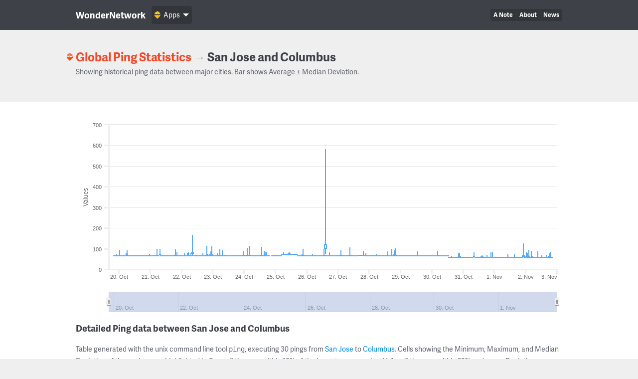

--- FILE ---
content_type: text/html; charset=UTF-8
request_url: https://wondernetwork.com/pings/San%20Jose/Columbus
body_size: 14052
content:
<!DOCTYPE html>
<html>
	<head>
		<meta charset="utf-8">
		<meta http-equiv="X-UA-Compatible" content="IE=edge">
		<title>Ping time between San Jose and Columbus - WonderNetwork</title>
		<meta name="description" content="">
		<meta name="viewport" content="width=device-width, initial-scale=1">
		<link rel="apple-touch-icon" sizes="180x180" href="/apple-touch-icon.png">
        <link rel="icon" type="image/png" sizes="32x32" href="/favicon-32x32.png">
        <link rel="icon" type="image/png" sizes="16x16" href="/favicon-16x16.png">
        <link rel="manifest" href="/manifest.json">
        <link rel="mask-icon" href="/safari-pinned-tab.svg" color="#ffbc00">
        <meta name="theme-color" content="#ffffff">

                <link rel="canonical" href="/pings/San Jose/Columbus"/>
        		<!-- Organization structured data -->
	    <script type="application/ld+json">
	        {
	          "@context": "http://schema.org",
	          "@type": "Organization",
	          "name": "WonderNetwork",
	          "url": "https://wondernetwork.com",
	          "logo": "https://wondernetwork.com/img/wondernetwork_transparent.png",
	          "sameAs" : [
	                "https://twitter.com/wondernetwork",
	                "https://ca.linkedin.com/company/wonderproxy"
	          ]
	        }
	    </script>
		<script type="text/javascript">
		(function() {
			var config = {
				kitId: 'thg1bbf',
				scriptTimeout: 3000
			};
			var h=document.getElementsByTagName("html")[0];h.className+=" wf-loading";var t=setTimeout(function(){h.className=h.className.replace(/(\s|^)wf-loading(\s|$)/g," ");h.className+=" wf-inactive"},config.scriptTimeout);var tk=document.createElement("script"),d=false;tk.src='//use.typekit.net/'+config.kitId+'.js';tk.type="text/javascript";tk.async="true";tk.onload=tk.onreadystatechange=function(){var a=this.readyState;if(d||a&&a!="complete"&&a!="loaded")return;d=true;clearTimeout(t);try{Typekit.load(config)}catch(b){}};var s=document.getElementsByTagName("script")[0];s.parentNode.insertBefore(tk,s)
		})();
		</script>
		<!-- Open Graph data -->
	    <meta property="og:site_name" content="WonderNetwork" />
	    <meta property="og:title" content="Ping time between San Jose and Columbus - WonderNetwork" />
	    <meta property="og:type" content="website" />
	    <meta property="og:url" content="https://wondernetwork.com/pings/San%20Jose/Columbus"/>
        <meta property="og:image" content="https://wondernetwork.com/img/social.png"/>
	    <meta property="og:description" content=""/>
		<script type="text/javascript">
                            window['wondernetwork_pings'] = {"city1":"San Jose","city2":"Columbus","rs":[{"source":"23","destination":"80","timestamp":"2025-11-02 20:12:25","min":"56.749","avg":"57.057","max":"57.516","mdev":"0.186"},{"source":"23","destination":"80","timestamp":"2025-11-02 19:12:27","min":"56.795","avg":"57.933","max":"83.808","mdev":"4.807"},{"source":"23","destination":"80","timestamp":"2025-11-02 18:12:26","min":"56.781","avg":"58.381","max":"77.44","mdev":"3.925"},{"source":"23","destination":"80","timestamp":"2025-11-02 17:12:26","min":"56.85","avg":"57.562","max":"65.769","mdev":"1.535"},{"source":"23","destination":"80","timestamp":"2025-11-02 16:12:27","min":"56.864","avg":"57.918","max":"69.529","mdev":"2.969"},{"source":"23","destination":"80","timestamp":"2025-11-02 15:12:25","min":"56.925","avg":"57.33","max":"57.567","mdev":"0.181"},{"source":"23","destination":"80","timestamp":"2025-11-02 14:12:26","min":"56.828","avg":"57.039","max":"57.44","mdev":"0.148"},{"source":"23","destination":"80","timestamp":"2025-11-02 13:12:28","min":"56.972","avg":"57.222","max":"57.489","mdev":"0.182"},{"source":"23","destination":"80","timestamp":"2025-11-02 12:12:25","min":"56.87","avg":"59.102","max":"70.153","mdev":"3.895"},{"source":"23","destination":"80","timestamp":"2025-11-02 11:12:27","min":"56.877","avg":"57.104","max":"57.413","mdev":"0.15"},{"source":"23","destination":"80","timestamp":"2025-11-02 10:12:25","min":"56.903","avg":"57.264","max":"57.536","mdev":"0.181"},{"source":"23","destination":"80","timestamp":"2025-11-02 09:12:26","min":"56.924","avg":"58.257","max":"88.037","mdev":"5.537"},{"source":"23","destination":"80","timestamp":"2025-11-02 08:12:27","min":"56.891","avg":"57.192","max":"57.502","mdev":"0.183"},{"source":"23","destination":"80","timestamp":"2025-11-02 07:12:28","min":"56.995","avg":"57.395","max":"57.614","mdev":"0.147"},{"source":"23","destination":"80","timestamp":"2025-11-02 06:12:27","min":"56.803","avg":"57.256","max":"57.496","mdev":"0.17"},{"source":"23","destination":"80","timestamp":"2025-11-02 05:12:27","min":"56.73","avg":"57.399","max":"64.056","mdev":"1.249"},{"source":"23","destination":"80","timestamp":"2025-11-02 04:12:25","min":"57.048","avg":"58.305","max":"88.324","mdev":"5.575"},{"source":"23","destination":"80","timestamp":"2025-11-02 03:12:28","min":"56.934","avg":"57.405","max":"61.611","mdev":"0.802"},{"source":"23","destination":"80","timestamp":"2025-11-02 02:12:24","min":"56.831","avg":"59.481","max":"93.25","mdev":"8.531"},{"source":"23","destination":"80","timestamp":"2025-11-02 01:12:26","min":"56.79","avg":"57.945","max":"79.034","mdev":"3.935"},{"source":"23","destination":"80","timestamp":"2025-11-02 00:12:23","min":"56.802","avg":"60.82","max":"82.626","mdev":"6.784"},{"source":"23","destination":"80","timestamp":"2025-11-01 23:12:27","min":"57.002","avg":"57.354","max":"58.092","mdev":"0.194"},{"source":"23","destination":"80","timestamp":"2025-11-01 22:12:24","min":"56.817","avg":"65.991","max":"126.299","mdev":"15.084"},{"source":"23","destination":"80","timestamp":"2025-11-01 21:12:26","min":"56.875","avg":"57.195","max":"57.6","mdev":"0.194"},{"source":"23","destination":"80","timestamp":"2025-11-01 20:12:28","min":"56.832","avg":"57.145","max":"57.458","mdev":"0.154"},{"source":"23","destination":"80","timestamp":"2025-11-01 19:12:24","min":"56.831","avg":"57.223","max":"57.555","mdev":"0.192"},{"source":"23","destination":"80","timestamp":"2025-11-01 18:12:25","min":"56.869","avg":"57.129","max":"57.471","mdev":"0.173"},{"source":"23","destination":"80","timestamp":"2025-11-01 17:12:24","min":"56.855","avg":"57.248","max":"57.555","mdev":"0.192"},{"source":"23","destination":"80","timestamp":"2025-11-01 16:12:27","min":"56.882","avg":"57.222","max":"60.382","mdev":"0.608"},{"source":"23","destination":"80","timestamp":"2025-11-01 15:12:28","min":"56.835","avg":"58.367","max":"72.012","mdev":"2.92"},{"source":"23","destination":"80","timestamp":"2025-11-01 14:12:25","min":"56.904","avg":"57.201","max":"57.505","mdev":"0.184"},{"source":"23","destination":"80","timestamp":"2025-11-01 13:12:28","min":"56.875","avg":"57.106","max":"57.48","mdev":"0.161"},{"source":"23","destination":"80","timestamp":"2025-11-01 12:12:28","min":"56.919","avg":"57.27","max":"57.538","mdev":"0.187"},{"source":"23","destination":"80","timestamp":"2025-11-01 11:12:28","min":"56.901","avg":"57.22","max":"57.495","mdev":"0.168"},{"source":"23","destination":"80","timestamp":"2025-11-01 10:12:28","min":"56.902","avg":"58.066","max":"71.541","mdev":"3.001"},{"source":"23","destination":"80","timestamp":"2025-11-01 09:12:29","min":"56.957","avg":"57.273","max":"57.49","mdev":"0.171"},{"source":"23","destination":"80","timestamp":"2025-11-01 08:12:26","min":"56.834","avg":"57.182","max":"57.583","mdev":"0.183"},{"source":"23","destination":"80","timestamp":"2025-11-01 07:12:26","min":"56.845","avg":"57.109","max":"57.521","mdev":"0.149"},{"source":"23","destination":"80","timestamp":"2025-11-01 06:12:28","min":"56.927","avg":"57.318","max":"59.934","mdev":"0.514"},{"source":"23","destination":"80","timestamp":"2025-11-01 05:12:26","min":"56.794","avg":"57.438","max":"61.48","mdev":"0.924"},{"source":"23","destination":"80","timestamp":"2025-11-01 04:12:25","min":"56.906","avg":"57.268","max":"57.52","mdev":"0.198"},{"source":"23","destination":"80","timestamp":"2025-11-01 03:12:26","min":"56.861","avg":"57.207","max":"57.551","mdev":"0.191"},{"source":"23","destination":"80","timestamp":"2025-11-01 02:12:29","min":"56.919","avg":"57.29","max":"57.494","mdev":"0.165"},{"source":"23","destination":"80","timestamp":"2025-11-01 01:12:26","min":"56.869","avg":"57.159","max":"57.492","mdev":"0.182"},{"source":"23","destination":"80","timestamp":"2025-11-01 00:12:26","min":"56.923","avg":"57.183","max":"57.51","mdev":"0.173"},{"source":"23","destination":"80","timestamp":"2025-10-31 23:12:24","min":"56.903","avg":"57.292","max":"58.968","mdev":"0.359"},{"source":"23","destination":"80","timestamp":"2025-10-31 22:12:27","min":"56.815","avg":"58.322","max":"81.662","mdev":"4.775"},{"source":"23","destination":"80","timestamp":"2025-10-31 21:12:27","min":"56.86","avg":"58.01","max":"82.676","mdev":"4.584"},{"source":"23","destination":"80","timestamp":"2025-10-31 20:12:26","min":"56.852","avg":"57.319","max":"57.733","mdev":"0.192"},{"source":"23","destination":"80","timestamp":"2025-10-31 19:12:25","min":"56.918","avg":"57.272","max":"57.606","mdev":"0.167"},{"source":"23","destination":"80","timestamp":"2025-10-31 18:12:27","min":"56.862","avg":"57.59","max":"69.792","mdev":"2.272"},{"source":"23","destination":"80","timestamp":"2025-10-31 17:12:08","min":"56.857","avg":"57.24","max":"57.49","mdev":"0.183"},{"source":"23","destination":"80","timestamp":"2025-10-31 16:12:06","min":"56.885","avg":"57.089","max":"57.367","mdev":"0.117"},{"source":"23","destination":"80","timestamp":"2025-10-31 15:12:10","min":"56.937","avg":"57.3","max":"58.07","mdev":"0.236"},{"source":"23","destination":"80","timestamp":"2025-10-31 14:12:06","min":"56.821","avg":"59.153","max":"67.037","mdev":"3.17"},{"source":"23","destination":"80","timestamp":"2025-10-31 13:12:09","min":"56.952","avg":"57.259","max":"57.523","mdev":"0.165"},{"source":"23","destination":"80","timestamp":"2025-10-31 12:12:11","min":"56.873","avg":"57.232","max":"58.492","mdev":"0.297"},{"source":"23","destination":"80","timestamp":"2025-10-31 11:12:07","min":"56.892","avg":"57.204","max":"57.519","mdev":"0.169"},{"source":"23","destination":"80","timestamp":"2025-10-31 10:12:08","min":"56.966","avg":"57.323","max":"57.492","mdev":"0.149"},{"source":"23","destination":"80","timestamp":"2025-10-31 09:12:07","min":"56.863","avg":"57.11","max":"57.456","mdev":"0.17"},{"source":"23","destination":"80","timestamp":"2025-10-31 08:12:08","min":"56.929","avg":"60.319","max":"81.241","mdev":"6.145"},{"source":"23","destination":"80","timestamp":"2025-10-31 07:12:07","min":"56.865","avg":"57.212","max":"57.482","mdev":"0.199"},{"source":"23","destination":"80","timestamp":"2025-10-31 06:12:08","min":"56.944","avg":"57.342","max":"57.566","mdev":"0.152"},{"source":"23","destination":"80","timestamp":"2025-10-31 05:12:07","min":"56.716","avg":"57.18","max":"57.892","mdev":"0.24"},{"source":"23","destination":"80","timestamp":"2025-10-31 04:12:07","min":"56.824","avg":"57.113","max":"57.428","mdev":"0.164"},{"source":"23","destination":"80","timestamp":"2025-10-31 03:12:09","min":"56.822","avg":"57.13","max":"57.439","mdev":"0.178"},{"source":"23","destination":"80","timestamp":"2025-10-31 02:12:06","min":"56.802","avg":"57.12","max":"57.557","mdev":"0.182"},{"source":"23","destination":"80","timestamp":"2025-10-31 01:12:07","min":"57.039","avg":"58.108","max":"58.986","mdev":"0.565"},{"source":"23","destination":"80","timestamp":"2025-10-31 00:12:08","min":"56.801","avg":"57.195","max":"57.676","mdev":"0.235"},{"source":"23","destination":"80","timestamp":"2025-10-30 23:12:07","min":"56.938","avg":"57.267","max":"57.49","mdev":"0.168"},{"source":"23","destination":"80","timestamp":"2025-10-30 22:12:07","min":"56.809","avg":"57.153","max":"57.471","mdev":"0.182"},{"source":"23","destination":"80","timestamp":"2025-10-30 21:12:08","min":"56.81","avg":"59.488","max":"79.496","mdev":"5.426"},{"source":"23","destination":"80","timestamp":"2025-10-30 20:12:09","min":"56.841","avg":"57.874","max":"77.427","mdev":"3.635"},{"source":"23","destination":"80","timestamp":"2025-10-30 19:12:08","min":"56.847","avg":"57.142","max":"57.453","mdev":"0.161"},{"source":"23","destination":"80","timestamp":"2025-10-30 18:12:06","min":"56.881","avg":"57.221","max":"57.55","mdev":"0.186"},{"source":"23","destination":"80","timestamp":"2025-10-30 17:12:06","min":"56.87","avg":"57.312","max":"57.689","mdev":"0.207"},{"source":"23","destination":"80","timestamp":"2025-10-30 16:12:08","min":"56.763","avg":"57.181","max":"57.671","mdev":"0.203"},{"source":"23","destination":"80","timestamp":"2025-10-30 15:12:05","min":"56.937","avg":"57.491","max":"64.46","mdev":"1.308"},{"source":"23","destination":"80","timestamp":"2025-10-30 14:12:06","min":"56.793","avg":"57.211","max":"58.849","mdev":"0.363"},{"source":"23","destination":"80","timestamp":"2025-10-30 13:12:06","min":"56.819","avg":"57.173","max":"57.517","mdev":"0.174"},{"source":"23","destination":"80","timestamp":"2025-10-30 12:12:08","min":"64.267","avg":"64.538","max":"64.881","mdev":"0.173"},{"source":"23","destination":"80","timestamp":"2025-10-30 11:12:07","min":"64.274","avg":"64.668","max":"65.039","mdev":"0.187"},{"source":"23","destination":"80","timestamp":"2025-10-30 10:12:07","min":"64.295","avg":"64.638","max":"64.862","mdev":"0.153"},{"source":"23","destination":"80","timestamp":"2025-10-30 09:12:06","min":"64.198","avg":"64.502","max":"64.817","mdev":"0.158"},{"source":"23","destination":"80","timestamp":"2025-10-30 08:12:06","min":"64.331","avg":"64.554","max":"64.92","mdev":"0.159"},{"source":"23","destination":"80","timestamp":"2025-10-30 07:12:06","min":"64.233","avg":"64.615","max":"64.947","mdev":"0.161"},{"source":"23","destination":"80","timestamp":"2025-10-30 06:12:08","min":"64.367","avg":"64.734","max":"67.859","mdev":"0.601"},{"source":"23","destination":"80","timestamp":"2025-10-30 05:12:07","min":"64.301","avg":"64.877","max":"69.57","mdev":"0.887"},{"source":"23","destination":"80","timestamp":"2025-10-30 04:12:08","min":"64.257","avg":"65.666","max":"90.04","mdev":"4.611"},{"source":"23","destination":"80","timestamp":"2025-10-30 03:12:07","min":"64.3","avg":"64.58","max":"64.909","mdev":"0.164"},{"source":"23","destination":"80","timestamp":"2025-10-30 02:12:05","min":"64.273","avg":"64.693","max":"65.715","mdev":"0.268"},{"source":"23","destination":"80","timestamp":"2025-10-30 01:12:08","min":"64.304","avg":"64.723","max":"64.976","mdev":"0.2"},{"source":"23","destination":"80","timestamp":"2025-10-30 00:12:08","min":"64.327","avg":"64.631","max":"64.897","mdev":"0.164"},{"source":"23","destination":"80","timestamp":"2025-10-29 23:12:06","min":"64.211","avg":"64.647","max":"64.992","mdev":"0.193"},{"source":"23","destination":"80","timestamp":"2025-10-29 22:12:07","min":"64.369","avg":"64.646","max":"65.033","mdev":"0.178"},{"source":"23","destination":"80","timestamp":"2025-10-29 21:12:06","min":"64.272","avg":"64.672","max":"65.024","mdev":"0.188"},{"source":"23","destination":"80","timestamp":"2025-10-29 20:12:06","min":"64.408","avg":"64.694","max":"64.921","mdev":"0.15"},{"source":"23","destination":"80","timestamp":"2025-10-29 19:12:08","min":"64.336","avg":"64.566","max":"64.876","mdev":"0.176"},{"source":"23","destination":"80","timestamp":"2025-10-29 18:12:06","min":"64.251","avg":"64.564","max":"64.861","mdev":"0.173"},{"source":"23","destination":"80","timestamp":"2025-10-29 17:12:07","min":"64.299","avg":"64.632","max":"65.242","mdev":"0.204"},{"source":"23","destination":"80","timestamp":"2025-10-29 16:12:07","min":"64.462","avg":"64.823","max":"65.055","mdev":"0.143"},{"source":"23","destination":"80","timestamp":"2025-10-29 15:12:08","min":"64.332","avg":"64.707","max":"64.954","mdev":"0.177"},{"source":"23","destination":"80","timestamp":"2025-10-29 14:12:06","min":"64.245","avg":"64.532","max":"64.844","mdev":"0.166"},{"source":"23","destination":"80","timestamp":"2025-10-29 13:12:08","min":"64.205","avg":"65.47","max":"86.177","mdev":"3.858"},{"source":"23","destination":"80","timestamp":"2025-10-29 12:12:13","min":"64.303","avg":"64.662","max":"64.961","mdev":"0.173"},{"source":"23","destination":"80","timestamp":"2025-10-29 11:12:27","min":"64.384","avg":"64.685","max":"64.976","mdev":"0.166"},{"source":"23","destination":"80","timestamp":"2025-10-29 10:12:13","min":"64.27","avg":"64.655","max":"64.93","mdev":"0.169"},{"source":"23","destination":"80","timestamp":"2025-10-29 09:12:07","min":"64.277","avg":"64.685","max":"65.969","mdev":"0.343"},{"source":"23","destination":"80","timestamp":"2025-10-29 08:12:07","min":"64.256","avg":"64.687","max":"64.99","mdev":"0.21"},{"source":"23","destination":"80","timestamp":"2025-10-29 07:12:07","min":"64.294","avg":"64.525","max":"65.011","mdev":"0.169"},{"source":"23","destination":"80","timestamp":"2025-10-29 06:12:08","min":"64.395","avg":"64.673","max":"64.896","mdev":"0.154"},{"source":"23","destination":"80","timestamp":"2025-10-29 05:12:08","min":"64.243","avg":"64.637","max":"64.896","mdev":"0.192"},{"source":"23","destination":"80","timestamp":"2025-10-29 04:12:07","min":"64.278","avg":"64.624","max":"64.966","mdev":"0.207"},{"source":"23","destination":"80","timestamp":"2025-10-29 03:12:08","min":"64.216","avg":"64.604","max":"64.926","mdev":"0.21"},{"source":"23","destination":"80","timestamp":"2025-10-29 02:12:07","min":"64.393","avg":"64.703","max":"64.937","mdev":"0.152"},{"source":"23","destination":"80","timestamp":"2025-10-29 01:12:06","min":"64.488","avg":"64.753","max":"64.943","mdev":"0.129"},{"source":"23","destination":"80","timestamp":"2025-10-29 00:12:07","min":"64.182","avg":"64.61","max":"64.951","mdev":"0.187"},{"source":"23","destination":"80","timestamp":"2025-10-28 23:12:07","min":"64.222","avg":"64.611","max":"64.924","mdev":"0.152"},{"source":"23","destination":"80","timestamp":"2025-10-28 22:12:09","min":"64.315","avg":"64.524","max":"64.905","mdev":"0.154"},{"source":"23","destination":"80","timestamp":"2025-10-28 21:12:05","min":"64.139","avg":"64.474","max":"65.002","mdev":"0.201"},{"source":"23","destination":"80","timestamp":"2025-10-28 20:12:06","min":"64.322","avg":"67.843","max":"102.283","mdev":"8.205"},{"source":"23","destination":"80","timestamp":"2025-10-28 19:12:08","min":"64.234","avg":"70.191","max":"92.702","mdev":"7.897"},{"source":"23","destination":"80","timestamp":"2025-10-28 18:12:05","min":"64.337","avg":"64.72","max":"68.364","mdev":"0.7"},{"source":"23","destination":"80","timestamp":"2025-10-28 17:12:07","min":"64.206","avg":"65.661","max":"96.615","mdev":"5.751"},{"source":"23","destination":"80","timestamp":"2025-10-28 16:12:07","min":"64.374","avg":"64.588","max":"64.91","mdev":"0.149"},{"source":"23","destination":"80","timestamp":"2025-10-28 15:12:08","min":"64.189","avg":"64.492","max":"64.878","mdev":"0.168"},{"source":"23","destination":"80","timestamp":"2025-10-28 14:12:08","min":"64.286","avg":"65.327","max":"86.011","mdev":"3.845"},{"source":"23","destination":"80","timestamp":"2025-10-28 13:12:08","min":"64.32","avg":"64.686","max":"64.902","mdev":"0.171"},{"source":"23","destination":"80","timestamp":"2025-10-28 12:12:07","min":"64.289","avg":"64.577","max":"64.868","mdev":"0.168"},{"source":"23","destination":"80","timestamp":"2025-10-28 11:12:07","min":"64.237","avg":"64.73","max":"66.383","mdev":"0.376"},{"source":"23","destination":"80","timestamp":"2025-10-28 10:12:07","min":"64.279","avg":"64.704","max":"64.983","mdev":"0.178"},{"source":"23","destination":"80","timestamp":"2025-10-28 09:12:07","min":"64.315","avg":"64.511","max":"64.963","mdev":"0.151"},{"source":"23","destination":"80","timestamp":"2025-10-28 08:12:06","min":"64.346","avg":"64.761","max":"64.983","mdev":"0.155"},{"source":"23","destination":"80","timestamp":"2025-10-28 07:12:07","min":"64.266","avg":"64.71","max":"64.929","mdev":"0.174"},{"source":"23","destination":"80","timestamp":"2025-10-28 06:12:08","min":"64.264","avg":"64.627","max":"64.93","mdev":"0.201"},{"source":"23","destination":"80","timestamp":"2025-10-28 05:12:08","min":"64.35","avg":"65.585","max":"71.865","mdev":"2.064"},{"source":"23","destination":"80","timestamp":"2025-10-28 04:12:08","min":"64.211","avg":"64.631","max":"64.953","mdev":"0.192"},{"source":"23","destination":"80","timestamp":"2025-10-28 03:12:07","min":"64.374","avg":"64.668","max":"64.875","mdev":"0.15"},{"source":"23","destination":"80","timestamp":"2025-10-28 02:12:07","min":"64.317","avg":"64.834","max":"69.29","mdev":"1.124"},{"source":"23","destination":"80","timestamp":"2025-10-28 01:12:07","min":"64.312","avg":"64.638","max":"64.948","mdev":"0.169"},{"source":"23","destination":"80","timestamp":"2025-10-28 00:12:06","min":"64.372","avg":"64.606","max":"64.913","mdev":"0.147"},{"source":"23","destination":"80","timestamp":"2025-10-27 23:12:07","min":"64.207","avg":"64.456","max":"64.787","mdev":"0.136"},{"source":"23","destination":"80","timestamp":"2025-10-27 22:12:07","min":"64.274","avg":"64.586","max":"64.885","mdev":"0.165"},{"source":"23","destination":"80","timestamp":"2025-10-27 21:12:07","min":"64.153","avg":"65.011","max":"78.032","mdev":"2.424"},{"source":"23","destination":"80","timestamp":"2025-10-27 20:12:08","min":"64.316","avg":"64.625","max":"64.922","mdev":"0.163"},{"source":"23","destination":"80","timestamp":"2025-10-27 19:12:07","min":"66.47","avg":"68.143","max":"89.681","mdev":"4.896"},{"source":"23","destination":"80","timestamp":"2025-10-27 18:12:09","min":"66.447","avg":"66.931","max":"68.999","mdev":"0.426"},{"source":"23","destination":"80","timestamp":"2025-10-27 17:12:07","min":"66.252","avg":"66.652","max":"67.148","mdev":"0.196"},{"source":"23","destination":"80","timestamp":"2025-10-27 16:12:07","min":"66.333","avg":"66.689","max":"67.126","mdev":"0.203"},{"source":"23","destination":"80","timestamp":"2025-10-27 15:12:09","min":"64.602","avg":"65.075","max":"65.363","mdev":"0.202"},{"source":"23","destination":"80","timestamp":"2025-10-27 14:12:07","min":"64.708","avg":"65.047","max":"65.308","mdev":"0.162"},{"source":"23","destination":"80","timestamp":"2025-10-27 13:12:09","min":"64.655","avg":"64.961","max":"65.266","mdev":"0.162"},{"source":"23","destination":"80","timestamp":"2025-10-27 12:12:07","min":"64.699","avg":"64.996","max":"65.33","mdev":"0.199"},{"source":"23","destination":"80","timestamp":"2025-10-27 11:12:09","min":"64.673","avg":"65.049","max":"65.346","mdev":"0.191"},{"source":"23","destination":"80","timestamp":"2025-10-27 10:12:07","min":"64.561","avg":"65.03","max":"65.338","mdev":"0.184"},{"source":"23","destination":"80","timestamp":"2025-10-27 09:12:07","min":"64.607","avg":"66.487","max":"105.19","mdev":"7.237"},{"source":"23","destination":"80","timestamp":"2025-10-27 08:12:08","min":"64.705","avg":"65.125","max":"68.535","mdev":"0.664"},{"source":"23","destination":"80","timestamp":"2025-10-27 07:12:07","min":"64.719","avg":"65.056","max":"66.659","mdev":"0.346"},{"source":"23","destination":"80","timestamp":"2025-10-27 06:12:07","min":"64.721","avg":"65.019","max":"65.409","mdev":"0.184"},{"source":"23","destination":"80","timestamp":"2025-10-27 05:12:07","min":"64.382","avg":"64.554","max":"64.852","mdev":"0.118"},{"source":"23","destination":"80","timestamp":"2025-10-27 04:12:08","min":"64.39","avg":"64.741","max":"64.912","mdev":"0.138"},{"source":"23","destination":"80","timestamp":"2025-10-27 03:12:09","min":"64.324","avg":"64.581","max":"64.987","mdev":"0.182"},{"source":"23","destination":"80","timestamp":"2025-10-27 02:12:08","min":"64.296","avg":"66.879","max":"90.648","mdev":"6.9"},{"source":"23","destination":"80","timestamp":"2025-10-27 01:12:04","min":"64.244","avg":"64.437","max":"65.262","mdev":"0.188"},{"source":"23","destination":"80","timestamp":"2025-10-27 00:12:07","min":"64.226","avg":"64.474","max":"65.038","mdev":"0.186"},{"source":"23","destination":"80","timestamp":"2025-10-26 23:12:05","min":"64.32","avg":"64.513","max":"64.972","mdev":"0.162"},{"source":"23","destination":"80","timestamp":"2025-10-26 22:12:10","min":"64.359","avg":"64.668","max":"65.007","mdev":"0.17"},{"source":"23","destination":"80","timestamp":"2025-10-26 21:12:07","min":"64.226","avg":"64.618","max":"65.486","mdev":"0.237"},{"source":"23","destination":"80","timestamp":"2025-10-26 20:12:07","min":"64.357","avg":"64.617","max":"64.915","mdev":"0.17"},{"source":"23","destination":"80","timestamp":"2025-10-26 19:12:07","min":"64.26","avg":"64.502","max":"65.18","mdev":"0.182"},{"source":"23","destination":"80","timestamp":"2025-10-26 18:12:07","min":"64.299","avg":"64.597","max":"64.919","mdev":"0.201"},{"source":"23","destination":"80","timestamp":"2025-10-26 17:12:04","min":"64.275","avg":"65.27","max":"83.268","mdev":"3.346"},{"source":"23","destination":"80","timestamp":"2025-10-26 16:12:06","min":"64.309","avg":"64.596","max":"64.907","mdev":"0.197"},{"source":"23","destination":"80","timestamp":"2025-10-26 15:12:07","min":"64.297","avg":"64.805","max":"70.608","mdev":"1.095"},{"source":"23","destination":"80","timestamp":"2025-10-26 14:12:10","min":"72.259","avg":"121.195","max":"580.744","mdev":"113.195"},{"source":"23","destination":"80","timestamp":"2025-10-26 13:12:07","min":"64.247","avg":"66.999","max":"97.075","mdev":"7.161"},{"source":"23","destination":"80","timestamp":"2025-10-26 12:12:06","min":"64.33","avg":"64.731","max":"65.011","mdev":"0.187"},{"source":"23","destination":"80","timestamp":"2025-10-26 11:12:07","min":"64.373","avg":"64.777","max":"67.1","mdev":"0.537"},{"source":"23","destination":"80","timestamp":"2025-10-26 10:12:08","min":"64.315","avg":"64.692","max":"66.9","mdev":"0.447"},{"source":"23","destination":"80","timestamp":"2025-10-26 09:12:07","min":"64.288","avg":"64.616","max":"64.907","mdev":"0.165"},{"source":"23","destination":"80","timestamp":"2025-10-26 08:12:08","min":"64.256","avg":"64.608","max":"65.049","mdev":"0.194"},{"source":"23","destination":"80","timestamp":"2025-10-26 07:12:07","min":"64.287","avg":"64.656","max":"65.111","mdev":"0.187"},{"source":"23","destination":"80","timestamp":"2025-10-26 06:12:06","min":"64.279","avg":"64.615","max":"65.201","mdev":"0.22"},{"source":"23","destination":"80","timestamp":"2025-10-26 05:12:08","min":"64.299","avg":"64.589","max":"64.916","mdev":"0.164"},{"source":"23","destination":"80","timestamp":"2025-10-26 04:12:07","min":"64.257","avg":"65.208","max":"74.558","mdev":"2.377"},{"source":"23","destination":"80","timestamp":"2025-10-26 03:12:07","min":"64.191","avg":"64.546","max":"65.514","mdev":"0.297"},{"source":"23","destination":"80","timestamp":"2025-10-26 02:12:06","min":"64.264","avg":"64.629","max":"65.34","mdev":"0.225"},{"source":"23","destination":"80","timestamp":"2025-10-26 01:12:06","min":"64.247","avg":"64.651","max":"64.957","mdev":"0.219"},{"source":"23","destination":"80","timestamp":"2025-10-26 00:12:07","min":"64.218","avg":"64.551","max":"64.941","mdev":"0.201"},{"source":"23","destination":"80","timestamp":"2025-10-25 23:12:06","min":"64.352","avg":"64.716","max":"64.949","mdev":"0.179"},{"source":"23","destination":"80","timestamp":"2025-10-25 22:12:07","min":"64.229","avg":"64.479","max":"64.867","mdev":"0.161"},{"source":"23","destination":"80","timestamp":"2025-10-25 21:12:07","min":"64.383","avg":"66.719","max":"98.518","mdev":"6.944"},{"source":"23","destination":"80","timestamp":"2025-10-25 20:12:07","min":"64.206","avg":"64.849","max":"72.451","mdev":"1.533"},{"source":"23","destination":"80","timestamp":"2025-10-25 19:12:05","min":"64.274","avg":"64.684","max":"66.304","mdev":"0.468"},{"source":"23","destination":"80","timestamp":"2025-10-25 18:12:05","min":"64.384","avg":"64.645","max":"64.953","mdev":"0.151"},{"source":"23","destination":"80","timestamp":"2025-10-25 17:12:08","min":"64.227","avg":"64.434","max":"64.772","mdev":"0.138"},{"source":"23","destination":"80","timestamp":"2025-10-25 16:12:07","min":"72.904","avg":"73.21","max":"73.541","mdev":"0.164"},{"source":"23","destination":"80","timestamp":"2025-10-25 15:12:08","min":"72.985","avg":"73.209","max":"73.428","mdev":"0.146"},{"source":"23","destination":"80","timestamp":"2025-10-25 14:12:07","min":"72.893","avg":"73.27","max":"73.548","mdev":"0.211"},{"source":"23","destination":"80","timestamp":"2025-10-25 13:12:09","min":"72.988","avg":"73.402","max":"73.686","mdev":"0.183"},{"source":"23","destination":"80","timestamp":"2025-10-25 12:12:08","min":"72.963","avg":"73.344","max":"73.766","mdev":"0.225"},{"source":"23","destination":"80","timestamp":"2025-10-25 11:12:08","min":"73.042","avg":"73.369","max":"73.656","mdev":"0.189"},{"source":"23","destination":"80","timestamp":"2025-10-25 10:12:07","min":"72.968","avg":"73.632","max":"84.786","mdev":"2.078"},{"source":"23","destination":"80","timestamp":"2025-10-25 09:12:06","min":"73.125","avg":"73.408","max":"73.596","mdev":"0.145"},{"source":"23","destination":"80","timestamp":"2025-10-25 08:12:07","min":"72.999","avg":"73.2","max":"73.472","mdev":"0.114"},{"source":"23","destination":"80","timestamp":"2025-10-25 07:12:07","min":"72.928","avg":"73.181","max":"73.429","mdev":"0.121"},{"source":"23","destination":"80","timestamp":"2025-10-25 06:12:04","min":"72.958","avg":"73.548","max":"82.465","mdev":"1.663"},{"source":"23","destination":"80","timestamp":"2025-10-25 05:12:08","min":"72.975","avg":"73.343","max":"73.602","mdev":"0.168"},{"source":"23","destination":"80","timestamp":"2025-10-25 04:12:07","min":"64.276","avg":"64.571","max":"64.895","mdev":"0.18"},{"source":"23","destination":"80","timestamp":"2025-10-25 03:12:07","min":"64.278","avg":"64.553","max":"64.9","mdev":"0.181"},{"source":"23","destination":"80","timestamp":"2025-10-25 02:12:07","min":"64.314","avg":"64.548","max":"64.873","mdev":"0.168"},{"source":"23","destination":"80","timestamp":"2025-10-25 01:12:07","min":"64.222","avg":"64.665","max":"64.895","mdev":"0.198"},{"source":"23","destination":"80","timestamp":"2025-10-25 00:12:08","min":"64.408","avg":"64.83","max":"71.01","mdev":"1.154"},{"source":"23","destination":"80","timestamp":"2025-10-24 23:12:07","min":"64.644","avg":"64.95","max":"65.256","mdev":"0.157"},{"source":"23","destination":"80","timestamp":"2025-10-24 22:12:07","min":"64.597","avg":"64.967","max":"65.375","mdev":"0.192"},{"source":"23","destination":"80","timestamp":"2025-10-24 21:12:06","min":"64.584","avg":"64.991","max":"65.257","mdev":"0.177"},{"source":"23","destination":"80","timestamp":"2025-10-24 19:12:24","min":"64.759","avg":"65.004","max":"65.319","mdev":"0.157"},{"source":"23","destination":"80","timestamp":"2025-10-24 18:12:25","min":"64.598","avg":"64.936","max":"65.347","mdev":"0.19"},{"source":"23","destination":"80","timestamp":"2025-10-24 17:12:26","min":"64.534","avg":"65.53","max":"80.91","mdev":"2.864"},{"source":"23","destination":"80","timestamp":"2025-10-24 16:12:28","min":"64.567","avg":"65.5","max":"81.971","mdev":"3.099"},{"source":"23","destination":"80","timestamp":"2025-10-24 15:12:26","min":"64.566","avg":"65.722","max":"89.158","mdev":"4.356"},{"source":"23","destination":"80","timestamp":"2025-10-24 14:12:27","min":"64.681","avg":"64.981","max":"65.251","mdev":"0.174"},{"source":"23","destination":"80","timestamp":"2025-10-24 13:12:24","min":"64.66","avg":"67.85","max":"107.795","mdev":"9.354"},{"source":"23","destination":"80","timestamp":"2025-10-24 12:12:27","min":"64.612","avg":"64.889","max":"65.335","mdev":"0.196"},{"source":"23","destination":"80","timestamp":"2025-10-24 11:12:27","min":"64.633","avg":"64.984","max":"65.528","mdev":"0.205"},{"source":"23","destination":"80","timestamp":"2025-10-24 10:12:25","min":"64.785","avg":"65.036","max":"65.373","mdev":"0.15"},{"source":"23","destination":"80","timestamp":"2025-10-24 09:12:27","min":"64.697","avg":"64.952","max":"65.222","mdev":"0.17"},{"source":"23","destination":"80","timestamp":"2025-10-24 08:12:25","min":"64.353","avg":"64.659","max":"64.983","mdev":"0.169"},{"source":"23","destination":"80","timestamp":"2025-10-24 07:12:26","min":"64.301","avg":"64.575","max":"65.092","mdev":"0.209"},{"source":"23","destination":"80","timestamp":"2025-10-24 06:12:26","min":"64.405","avg":"64.691","max":"64.888","mdev":"0.134"},{"source":"23","destination":"80","timestamp":"2025-10-24 05:12:27","min":"64.202","avg":"64.557","max":"64.922","mdev":"0.181"},{"source":"23","destination":"80","timestamp":"2025-10-24 04:12:24","min":"64.227","avg":"68.546","max":"112.496","mdev":"11.161"},{"source":"23","destination":"80","timestamp":"2025-10-24 03:12:25","min":"64.255","avg":"64.555","max":"65.643","mdev":"0.257"},{"source":"23","destination":"80","timestamp":"2025-10-24 02:12:24","min":"64.694","avg":"66.465","max":"103.388","mdev":"6.878"},{"source":"23","destination":"80","timestamp":"2025-10-24 01:12:27","min":"64.746","avg":"65.04","max":"65.341","mdev":"0.157"},{"source":"23","destination":"80","timestamp":"2025-10-24 00:12:28","min":"64.24","avg":"64.452","max":"64.738","mdev":"0.126"},{"source":"23","destination":"80","timestamp":"2025-10-23 23:12:26","min":"64.24","avg":"66.67","max":"89.609","mdev":"5.986"},{"source":"23","destination":"80","timestamp":"2025-10-23 22:12:26","min":"64.296","avg":"64.767","max":"66.623","mdev":"0.382"},{"source":"23","destination":"80","timestamp":"2025-10-23 21:12:24","min":"64.191","avg":"64.506","max":"64.807","mdev":"0.148"},{"source":"23","destination":"80","timestamp":"2025-10-23 20:12:26","min":"64.294","avg":"64.596","max":"64.978","mdev":"0.19"},{"source":"23","destination":"80","timestamp":"2025-10-23 19:12:26","min":"64.187","avg":"64.514","max":"64.74","mdev":"0.171"},{"source":"23","destination":"80","timestamp":"2025-10-23 18:12:26","min":"64.175","avg":"64.567","max":"64.88","mdev":"0.192"},{"source":"23","destination":"80","timestamp":"2025-10-23 17:12:27","min":"64.269","avg":"64.7","max":"65.011","mdev":"0.208"},{"source":"23","destination":"80","timestamp":"2025-10-23 16:12:25","min":"64.336","avg":"64.652","max":"65.165","mdev":"0.207"},{"source":"23","destination":"80","timestamp":"2025-10-23 15:12:27","min":"64.348","avg":"64.644","max":"64.902","mdev":"0.157"},{"source":"23","destination":"80","timestamp":"2025-10-23 14:12:25","min":"64.426","avg":"64.727","max":"64.96","mdev":"0.161"},{"source":"23","destination":"80","timestamp":"2025-10-23 13:12:25","min":"64.39","avg":"64.711","max":"65.036","mdev":"0.18"},{"source":"23","destination":"80","timestamp":"2025-10-23 12:12:30","min":"64.398","avg":"64.665","max":"64.871","mdev":"0.137"},{"source":"23","destination":"80","timestamp":"2025-10-23 11:12:27","min":"64.172","avg":"64.605","max":"64.92","mdev":"0.231"},{"source":"23","destination":"80","timestamp":"2025-10-23 10:12:26","min":"64.265","avg":"64.617","max":"65.981","mdev":"0.308"},{"source":"23","destination":"80","timestamp":"2025-10-23 09:12:26","min":"64.216","avg":"64.73","max":"69.752","mdev":"0.947"},{"source":"23","destination":"80","timestamp":"2025-10-23 08:12:26","min":"64.29","avg":"64.611","max":"64.916","mdev":"0.163"},{"source":"23","destination":"80","timestamp":"2025-10-23 07:12:28","min":"64.278","avg":"65.881","max":"91.591","mdev":"4.938"},{"source":"23","destination":"80","timestamp":"2025-10-23 06:12:28","min":"64.266","avg":"64.616","max":"64.948","mdev":"0.17"},{"source":"23","destination":"80","timestamp":"2025-10-23 05:12:26","min":"64.324","avg":"67.073","max":"95.656","mdev":"6.76"},{"source":"23","destination":"80","timestamp":"2025-10-23 04:12:27","min":"64.3","avg":"64.466","max":"64.772","mdev":"0.122"},{"source":"23","destination":"80","timestamp":"2025-10-23 03:12:25","min":"64.239","avg":"65.012","max":"77.169","mdev":"2.267"},{"source":"23","destination":"80","timestamp":"2025-10-23 02:12:23","min":"64.331","avg":"64.637","max":"64.894","mdev":"0.153"},{"source":"23","destination":"80","timestamp":"2025-10-23 01:12:26","min":"64.272","avg":"64.548","max":"65.349","mdev":"0.224"},{"source":"23","destination":"80","timestamp":"2025-10-23 00:12:24","min":"64.186","avg":"64.586","max":"64.998","mdev":"0.205"},{"source":"23","destination":"80","timestamp":"2025-10-22 23:12:32","min":"64.282","avg":"69.866","max":"109.872","mdev":"10.676"},{"source":"23","destination":"80","timestamp":"2025-10-22 22:12:30","min":"64.358","avg":"65.41","max":"85.929","mdev":"3.814"},{"source":"23","destination":"80","timestamp":"2025-10-22 21:12:28","min":"64.231","avg":"64.763","max":"72.742","mdev":"1.487"},{"source":"23","destination":"80","timestamp":"2025-10-22 20:12:25","min":"64.31","avg":"65.006","max":"73.651","mdev":"1.615"},{"source":"23","destination":"80","timestamp":"2025-10-22 19:12:26","min":"64.23","avg":"67.864","max":"113.454","mdev":"11.398"},{"source":"23","destination":"80","timestamp":"2025-10-22 18:12:25","min":"64.308","avg":"64.657","max":"64.899","mdev":"0.147"},{"source":"23","destination":"80","timestamp":"2025-10-22 17:12:27","min":"64.277","avg":"64.635","max":"64.909","mdev":"0.164"},{"source":"23","destination":"80","timestamp":"2025-10-22 16:12:26","min":"64.205","avg":"65.488","max":"77.178","mdev":"2.958"},{"source":"23","destination":"80","timestamp":"2025-10-22 15:12:33","min":"64.374","avg":"64.716","max":"64.871","mdev":"0.12"},{"source":"23","destination":"80","timestamp":"2025-10-22 14:12:28","min":"64.323","avg":"64.673","max":"64.93","mdev":"0.164"},{"source":"23","destination":"80","timestamp":"2025-10-22 13:12:26","min":"64.238","avg":"64.575","max":"65.354","mdev":"0.247"},{"source":"23","destination":"80","timestamp":"2025-10-22 12:12:28","min":"64.274","avg":"64.536","max":"64.85","mdev":"0.163"},{"source":"23","destination":"80","timestamp":"2025-10-22 11:12:25","min":"64.224","avg":"64.731","max":"69.472","mdev":"0.931"},{"source":"23","destination":"80","timestamp":"2025-10-22 10:12:25","min":"64.766","avg":"64.998","max":"65.341","mdev":"0.169"},{"source":"23","destination":"80","timestamp":"2025-10-22 09:12:26","min":"64.746","avg":"65.318","max":"67.992","mdev":"0.641"},{"source":"23","destination":"80","timestamp":"2025-10-22 08:12:27","min":"64.797","avg":"80.232","max":"165.947","mdev":"16.324"},{"source":"23","destination":"80","timestamp":"2025-10-22 07:12:28","min":"64.606","avg":"65.489","max":"77.057","mdev":"2.403"},{"source":"23","destination":"80","timestamp":"2025-10-22 06:12:26","min":"64.507","avg":"65.049","max":"65.442","mdev":"0.208"},{"source":"23","destination":"80","timestamp":"2025-10-22 05:12:26","min":"64.241","avg":"75.517","max":"81.422","mdev":"3.213"},{"source":"23","destination":"80","timestamp":"2025-10-22 04:12:27","min":"64.231","avg":"65.332","max":"79.214","mdev":"3.155"},{"source":"23","destination":"80","timestamp":"2025-10-22 03:12:27","min":"64.382","avg":"64.639","max":"64.897","mdev":"0.167"},{"source":"23","destination":"80","timestamp":"2025-10-22 02:12:27","min":"64.353","avg":"65.099","max":"77.263","mdev":"2.268"},{"source":"23","destination":"80","timestamp":"2025-10-22 01:12:27","min":"64.263","avg":"64.634","max":"64.901","mdev":"0.193"},{"source":"23","destination":"80","timestamp":"2025-10-22 00:12:27","min":"64.304","avg":"64.686","max":"64.971","mdev":"0.211"},{"source":"23","destination":"80","timestamp":"2025-10-21 23:12:26","min":"64.225","avg":"64.711","max":"64.947","mdev":"0.166"},{"source":"23","destination":"80","timestamp":"2025-10-21 22:12:26","min":"64.279","avg":"64.532","max":"64.877","mdev":"0.171"},{"source":"23","destination":"80","timestamp":"2025-10-21 21:12:26","min":"64.401","avg":"64.732","max":"66.426","mdev":"0.383"},{"source":"23","destination":"80","timestamp":"2025-10-21 20:12:27","min":"64.204","avg":"65.291","max":"84.896","mdev":"3.681"},{"source":"23","destination":"80","timestamp":"2025-10-21 19:12:27","min":"64.221","avg":"66.917","max":"96.1","mdev":"7.227"},{"source":"23","destination":"80","timestamp":"2025-10-21 18:12:26","min":"64.307","avg":"64.69","max":"64.94","mdev":"0.183"},{"source":"23","destination":"80","timestamp":"2025-10-21 17:12:27","min":"64.197","avg":"64.583","max":"65.86","mdev":"0.305"},{"source":"23","destination":"80","timestamp":"2025-10-21 16:12:26","min":"64.234","avg":"64.64","max":"64.95","mdev":"0.197"},{"source":"23","destination":"80","timestamp":"2025-10-21 15:12:28","min":"64.134","avg":"64.606","max":"64.867","mdev":"0.215"},{"source":"23","destination":"80","timestamp":"2025-10-21 14:12:27","min":"64.275","avg":"64.607","max":"64.862","mdev":"0.172"},{"source":"23","destination":"80","timestamp":"2025-10-21 13:12:26","min":"64.246","avg":"64.634","max":"64.884","mdev":"0.179"},{"source":"23","destination":"80","timestamp":"2025-10-21 12:12:26","min":"64.239","avg":"64.597","max":"65.152","mdev":"0.226"},{"source":"23","destination":"80","timestamp":"2025-10-21 11:12:24","min":"64.223","avg":"64.584","max":"64.897","mdev":"0.174"},{"source":"23","destination":"80","timestamp":"2025-10-21 10:12:26","min":"64.228","avg":"64.521","max":"64.9","mdev":"0.165"},{"source":"23","destination":"80","timestamp":"2025-10-21 09:12:28","min":"64.265","avg":"64.616","max":"64.906","mdev":"0.185"},{"source":"23","destination":"80","timestamp":"2025-10-21 08:12:26","min":"64.191","avg":"64.586","max":"64.971","mdev":"0.184"},{"source":"23","destination":"80","timestamp":"2025-10-21 07:12:26","min":"70.462","avg":"72.456","max":"99.592","mdev":"6.255"},{"source":"23","destination":"80","timestamp":"2025-10-21 06:12:25","min":"64.265","avg":"64.504","max":"64.883","mdev":"0.165"},{"source":"23","destination":"80","timestamp":"2025-10-21 05:12:25","min":"64.189","avg":"66.586","max":"99.507","mdev":"7.992"},{"source":"23","destination":"80","timestamp":"2025-10-21 04:12:27","min":"64.226","avg":"64.58","max":"67.326","mdev":"0.542"},{"source":"23","destination":"80","timestamp":"2025-10-21 03:12:26","min":"64.324","avg":"64.537","max":"64.823","mdev":"0.139"},{"source":"23","destination":"80","timestamp":"2025-10-21 02:12:26","min":"64.238","avg":"64.496","max":"66.102","mdev":"0.337"},{"source":"23","destination":"80","timestamp":"2025-10-21 01:12:25","min":"64.261","avg":"64.515","max":"64.813","mdev":"0.13"},{"source":"23","destination":"80","timestamp":"2025-10-21 00:12:27","min":"64.287","avg":"64.595","max":"65.383","mdev":"0.217"},{"source":"23","destination":"80","timestamp":"2025-10-20 23:12:27","min":"64.238","avg":"64.978","max":"75.266","mdev":"1.94"},{"source":"23","destination":"80","timestamp":"2025-10-20 22:12:26","min":"64.211","avg":"64.592","max":"64.936","mdev":"0.212"},{"source":"23","destination":"80","timestamp":"2025-10-20 21:12:26","min":"64.258","avg":"64.542","max":"64.907","mdev":"0.169"},{"source":"23","destination":"80","timestamp":"2025-10-20 20:12:27","min":"64.337","avg":"64.691","max":"64.909","mdev":"0.169"},{"source":"23","destination":"80","timestamp":"2025-10-20 19:12:26","min":"64.242","avg":"64.568","max":"64.86","mdev":"0.173"},{"source":"23","destination":"80","timestamp":"2025-10-20 18:12:27","min":"64.397","avg":"64.615","max":"64.971","mdev":"0.163"},{"source":"23","destination":"80","timestamp":"2025-10-20 17:12:27","min":"64.229","avg":"64.589","max":"65.179","mdev":"0.221"},{"source":"23","destination":"80","timestamp":"2025-10-20 16:12:27","min":"64.211","avg":"64.624","max":"64.939","mdev":"0.201"},{"source":"23","destination":"80","timestamp":"2025-10-20 15:12:26","min":"64.345","avg":"64.687","max":"65.011","mdev":"0.176"},{"source":"23","destination":"80","timestamp":"2025-10-20 14:12:25","min":"64.329","avg":"64.565","max":"64.94","mdev":"0.159"},{"source":"23","destination":"80","timestamp":"2025-10-20 13:12:29","min":"64.267","avg":"64.616","max":"64.855","mdev":"0.155"},{"source":"23","destination":"80","timestamp":"2025-10-20 12:12:26","min":"64.315","avg":"64.544","max":"64.789","mdev":"0.145"},{"source":"23","destination":"80","timestamp":"2025-10-20 11:12:27","min":"64.189","avg":"64.622","max":"67.058","mdev":"0.496"},{"source":"23","destination":"80","timestamp":"2025-10-20 10:12:27","min":"64.176","avg":"64.566","max":"64.862","mdev":"0.197"},{"source":"23","destination":"80","timestamp":"2025-10-20 09:12:26","min":"64.294","avg":"64.551","max":"65.342","mdev":"0.197"},{"source":"23","destination":"80","timestamp":"2025-10-20 08:12:26","min":"64.292","avg":"64.515","max":"64.811","mdev":"0.131"},{"source":"23","destination":"80","timestamp":"2025-10-20 07:12:25","min":"64.268","avg":"64.664","max":"64.899","mdev":"0.199"},{"source":"23","destination":"80","timestamp":"2025-10-20 06:12:27","min":"64.35","avg":"70.6","max":"91.346","mdev":"9.668"},{"source":"23","destination":"80","timestamp":"2025-10-20 05:12:27","min":"64.23","avg":"65.104","max":"77.61","mdev":"2.329"},{"source":"23","destination":"80","timestamp":"2025-10-20 04:12:27","min":"64.218","avg":"64.592","max":"64.944","mdev":"0.188"},{"source":"23","destination":"80","timestamp":"2025-10-20 03:12:26","min":"64.217","avg":"64.56","max":"64.865","mdev":"0.176"},{"source":"23","destination":"80","timestamp":"2025-10-20 02:12:27","min":"64.278","avg":"64.525","max":"64.913","mdev":"0.183"},{"source":"23","destination":"80","timestamp":"2025-10-20 01:12:25","min":"64.348","avg":"64.681","max":"64.976","mdev":"0.173"},{"source":"23","destination":"80","timestamp":"2025-10-20 00:12:26","min":"64.202","avg":"66.105","max":"95.186","mdev":"6.271"},{"source":"23","destination":"80","timestamp":"2025-10-19 23:12:27","min":"64.285","avg":"64.602","max":"64.923","mdev":"0.18"},{"source":"23","destination":"80","timestamp":"2025-10-19 22:12:27","min":"64.313","avg":"65.007","max":"73.4","mdev":"1.569"},{"source":"23","destination":"80","timestamp":"2025-10-19 21:12:27","min":"64.23","avg":"64.603","max":"64.891","mdev":"0.195"},{"source":"23","destination":"80","timestamp":"2025-10-19 20:12:23","min":"64.16","avg":"64.543","max":"64.954","mdev":"0.2"}]};
                	</script>
    	<link href="/css/main.1739373094.css" media="screen, projection" rel="stylesheet" type="text/css" />
		<script defer data-domain="wondernetwork.com" src="https://plausible.io/js/script.js"></script>
	</head>
	<body id="section-" class="">
		<div id="header" class="strip">
			<div class="strip-content">
				<a class="site-logo" href="/">WonderNetwork</a>
				<ul class="site-nav">
					<li><a class="site-nav-link" href="/noteonthedoor">A Note</a></li>
					<li><a class="site-nav-link" href="/about">About</a></li>
					<li><a class="site-nav-link" href="/news">News</a></li>
				</ul>
									<div class="products dropdown">
						<div class="products-label dropdown-trigger is-wn">Apps<span class="logo"></span><span class="icon is-descending"></span></div>
						<ul class="products-list dropdown-target">
							<li><a href="/wonderproxy" class="products-link is-wp"><span class="logo"></span>WonderProxy</a></li>
							<li><a href="/wheresitup" class="products-link is-wip"><span class="logo"></span>Where&#8217;s It Up?</a></li>
							<li><a href="/testlocally" class="products-link is-nlt"><span class="logo"></span>TestLocally</a></li>
							<li><a href="/pings" class="products-link is-gps"><span class="logo"></span>Global Ping Statistics</a></li>
							<li><a href="/wheresitfast" class="products-link is-wif"><span class="logo"></span>Where&#8217;s It Fast?</a></li>
						</ul>
					</div>
							</div>
		</div>

		<div id="wrap">
            <div id="sub-header" class="strip is-product is-gps">
	<div class="strip-content">
		<h1 class="strip-header">
			<a class="sh-root" href="/pings"><span class="logo"></span>Global Ping Statistics</a>
			<span class="section">&#8594;</span>
			<span class="sh-crumb">San Jose and Columbus</span>
		</h1>
		<p>Showing historical ping data between major cities. Bar shows Average &#177; Median Deviation.</p>
	</div>
</div>
<div id="content">
	<div class="strip is-lastchild">
		<div class="strip-content">
			<div id="pings-plot"></div>
			<h2>Detailed Ping data between San Jose and Columbus</h2>
			<p>Table generated with the unix command line tool <code>ping</code>, executing 30 pings from <a href="/pings/San Jose">San Jose</a> to <a href="/pings/Columbus">Columbus</a>. Cells showing the Minimum, Maximum, and Median Deviation of those pings are highlighted in Green if they are within 10% of the lowest average ping, Yellow if they are within 20% and so on. Deviations are judged based on an ideal value being within 10% of 1% of that run&#8217;s average ping time (green).</p>
			<table>
				<thead>
					<tr>
						<th>avg</th>
						<th>min</th>
						<th>max</th>
						<th>mdev</th>
						<th>timestamp</th>
					</tr>
				</thead>
				<tbody>
											<tr>
							<td class="is-bucket is-bucket-0">
								<div class="td-item">57.057ms</div>
							</td>
							<td class="is-bucket is-bucket-0">
								<div class="td-item">56.749ms</div>
							</td>
							<td class="is-bucket is-bucket-0">
								<div class="td-item">57.516ms</div>
							</td>
							<td class="is-bucket is-bucket-0">
								<div class="td-item">0.186ms</div>
							</td>
							<td class="is-bucket">2025-11-02 20:12:25</td>
						</tr>
											<tr>
							<td class="is-bucket is-bucket-0">
								<div class="td-item">57.933ms</div>
							</td>
							<td class="is-bucket is-bucket-0">
								<div class="td-item">56.795ms</div>
							</td>
							<td class="is-bucket is-bucket-4">
								<div class="td-item">83.808ms</div>
							</td>
							<td class="is-bucket is-bucket-4">
								<div class="td-item">4.807ms</div>
							</td>
							<td class="is-bucket">2025-11-02 19:12:27</td>
						</tr>
											<tr>
							<td class="is-bucket is-bucket-0">
								<div class="td-item">58.381ms</div>
							</td>
							<td class="is-bucket is-bucket-0">
								<div class="td-item">56.781ms</div>
							</td>
							<td class="is-bucket is-bucket-3">
								<div class="td-item">77.440ms</div>
							</td>
							<td class="is-bucket is-bucket-4">
								<div class="td-item">3.925ms</div>
							</td>
							<td class="is-bucket">2025-11-02 18:12:26</td>
						</tr>
											<tr>
							<td class="is-bucket is-bucket-0">
								<div class="td-item">57.562ms</div>
							</td>
							<td class="is-bucket is-bucket-0">
								<div class="td-item">56.850ms</div>
							</td>
							<td class="is-bucket is-bucket-1">
								<div class="td-item">65.769ms</div>
							</td>
							<td class="is-bucket is-bucket-4">
								<div class="td-item">1.535ms</div>
							</td>
							<td class="is-bucket">2025-11-02 17:12:26</td>
						</tr>
											<tr>
							<td class="is-bucket is-bucket-0">
								<div class="td-item">57.918ms</div>
							</td>
							<td class="is-bucket is-bucket-0">
								<div class="td-item">56.864ms</div>
							</td>
							<td class="is-bucket is-bucket-2">
								<div class="td-item">69.529ms</div>
							</td>
							<td class="is-bucket is-bucket-4">
								<div class="td-item">2.969ms</div>
							</td>
							<td class="is-bucket">2025-11-02 16:12:27</td>
						</tr>
											<tr>
							<td class="is-bucket is-bucket-0">
								<div class="td-item">57.330ms</div>
							</td>
							<td class="is-bucket is-bucket-0">
								<div class="td-item">56.925ms</div>
							</td>
							<td class="is-bucket is-bucket-0">
								<div class="td-item">57.567ms</div>
							</td>
							<td class="is-bucket is-bucket-0">
								<div class="td-item">0.181ms</div>
							</td>
							<td class="is-bucket">2025-11-02 15:12:25</td>
						</tr>
											<tr>
							<td class="is-bucket is-bucket-0">
								<div class="td-item">57.039ms</div>
							</td>
							<td class="is-bucket is-bucket-0">
								<div class="td-item">56.828ms</div>
							</td>
							<td class="is-bucket is-bucket-0">
								<div class="td-item">57.440ms</div>
							</td>
							<td class="is-bucket is-bucket-0">
								<div class="td-item">0.148ms</div>
							</td>
							<td class="is-bucket">2025-11-02 14:12:26</td>
						</tr>
											<tr>
							<td class="is-bucket is-bucket-0">
								<div class="td-item">57.222ms</div>
							</td>
							<td class="is-bucket is-bucket-0">
								<div class="td-item">56.972ms</div>
							</td>
							<td class="is-bucket is-bucket-0">
								<div class="td-item">57.489ms</div>
							</td>
							<td class="is-bucket is-bucket-0">
								<div class="td-item">0.182ms</div>
							</td>
							<td class="is-bucket">2025-11-02 13:12:28</td>
						</tr>
											<tr>
							<td class="is-bucket is-bucket-0">
								<div class="td-item">59.102ms</div>
							</td>
							<td class="is-bucket is-bucket-0">
								<div class="td-item">56.870ms</div>
							</td>
							<td class="is-bucket is-bucket-2">
								<div class="td-item">70.153ms</div>
							</td>
							<td class="is-bucket is-bucket-4">
								<div class="td-item">3.895ms</div>
							</td>
							<td class="is-bucket">2025-11-02 12:12:25</td>
						</tr>
											<tr>
							<td class="is-bucket is-bucket-0">
								<div class="td-item">57.104ms</div>
							</td>
							<td class="is-bucket is-bucket-0">
								<div class="td-item">56.877ms</div>
							</td>
							<td class="is-bucket is-bucket-0">
								<div class="td-item">57.413ms</div>
							</td>
							<td class="is-bucket is-bucket-0">
								<div class="td-item">0.150ms</div>
							</td>
							<td class="is-bucket">2025-11-02 11:12:27</td>
						</tr>
											<tr>
							<td class="is-bucket is-bucket-0">
								<div class="td-item">57.264ms</div>
							</td>
							<td class="is-bucket is-bucket-0">
								<div class="td-item">56.903ms</div>
							</td>
							<td class="is-bucket is-bucket-0">
								<div class="td-item">57.536ms</div>
							</td>
							<td class="is-bucket is-bucket-0">
								<div class="td-item">0.181ms</div>
							</td>
							<td class="is-bucket">2025-11-02 10:12:25</td>
						</tr>
											<tr>
							<td class="is-bucket is-bucket-0">
								<div class="td-item">58.257ms</div>
							</td>
							<td class="is-bucket is-bucket-0">
								<div class="td-item">56.924ms</div>
							</td>
							<td class="is-bucket is-bucket-4">
								<div class="td-item">88.037ms</div>
							</td>
							<td class="is-bucket is-bucket-4">
								<div class="td-item">5.537ms</div>
							</td>
							<td class="is-bucket">2025-11-02 09:12:26</td>
						</tr>
											<tr>
							<td class="is-bucket is-bucket-0">
								<div class="td-item">57.192ms</div>
							</td>
							<td class="is-bucket is-bucket-0">
								<div class="td-item">56.891ms</div>
							</td>
							<td class="is-bucket is-bucket-0">
								<div class="td-item">57.502ms</div>
							</td>
							<td class="is-bucket is-bucket-0">
								<div class="td-item">0.183ms</div>
							</td>
							<td class="is-bucket">2025-11-02 08:12:27</td>
						</tr>
											<tr>
							<td class="is-bucket is-bucket-0">
								<div class="td-item">57.395ms</div>
							</td>
							<td class="is-bucket is-bucket-0">
								<div class="td-item">56.995ms</div>
							</td>
							<td class="is-bucket is-bucket-0">
								<div class="td-item">57.614ms</div>
							</td>
							<td class="is-bucket is-bucket-0">
								<div class="td-item">0.147ms</div>
							</td>
							<td class="is-bucket">2025-11-02 07:12:28</td>
						</tr>
											<tr>
							<td class="is-bucket is-bucket-0">
								<div class="td-item">57.256ms</div>
							</td>
							<td class="is-bucket is-bucket-0">
								<div class="td-item">56.803ms</div>
							</td>
							<td class="is-bucket is-bucket-0">
								<div class="td-item">57.496ms</div>
							</td>
							<td class="is-bucket is-bucket-0">
								<div class="td-item">0.170ms</div>
							</td>
							<td class="is-bucket">2025-11-02 06:12:27</td>
						</tr>
											<tr>
							<td class="is-bucket is-bucket-0">
								<div class="td-item">57.399ms</div>
							</td>
							<td class="is-bucket is-bucket-0">
								<div class="td-item">56.730ms</div>
							</td>
							<td class="is-bucket is-bucket-1">
								<div class="td-item">64.056ms</div>
							</td>
							<td class="is-bucket is-bucket-4">
								<div class="td-item">1.249ms</div>
							</td>
							<td class="is-bucket">2025-11-02 05:12:27</td>
						</tr>
											<tr>
							<td class="is-bucket is-bucket-0">
								<div class="td-item">58.305ms</div>
							</td>
							<td class="is-bucket is-bucket-0">
								<div class="td-item">57.048ms</div>
							</td>
							<td class="is-bucket is-bucket-4">
								<div class="td-item">88.324ms</div>
							</td>
							<td class="is-bucket is-bucket-4">
								<div class="td-item">5.575ms</div>
							</td>
							<td class="is-bucket">2025-11-02 04:12:25</td>
						</tr>
											<tr>
							<td class="is-bucket is-bucket-0">
								<div class="td-item">57.405ms</div>
							</td>
							<td class="is-bucket is-bucket-0">
								<div class="td-item">56.934ms</div>
							</td>
							<td class="is-bucket is-bucket-0">
								<div class="td-item">61.611ms</div>
							</td>
							<td class="is-bucket is-bucket-4">
								<div class="td-item">0.802ms</div>
							</td>
							<td class="is-bucket">2025-11-02 03:12:28</td>
						</tr>
											<tr>
							<td class="is-bucket is-bucket-0">
								<div class="td-item">59.481ms</div>
							</td>
							<td class="is-bucket is-bucket-0">
								<div class="td-item">56.831ms</div>
							</td>
							<td class="is-bucket is-bucket-4">
								<div class="td-item">93.250ms</div>
							</td>
							<td class="is-bucket is-bucket-4">
								<div class="td-item">8.531ms</div>
							</td>
							<td class="is-bucket">2025-11-02 02:12:24</td>
						</tr>
											<tr>
							<td class="is-bucket is-bucket-0">
								<div class="td-item">57.945ms</div>
							</td>
							<td class="is-bucket is-bucket-0">
								<div class="td-item">56.790ms</div>
							</td>
							<td class="is-bucket is-bucket-3">
								<div class="td-item">79.034ms</div>
							</td>
							<td class="is-bucket is-bucket-4">
								<div class="td-item">3.935ms</div>
							</td>
							<td class="is-bucket">2025-11-02 01:12:26</td>
						</tr>
											<tr>
							<td class="is-bucket is-bucket-0">
								<div class="td-item">60.820ms</div>
							</td>
							<td class="is-bucket is-bucket-0">
								<div class="td-item">56.802ms</div>
							</td>
							<td class="is-bucket is-bucket-4">
								<div class="td-item">82.626ms</div>
							</td>
							<td class="is-bucket is-bucket-4">
								<div class="td-item">6.784ms</div>
							</td>
							<td class="is-bucket">2025-11-02 00:12:23</td>
						</tr>
											<tr>
							<td class="is-bucket is-bucket-0">
								<div class="td-item">57.354ms</div>
							</td>
							<td class="is-bucket is-bucket-0">
								<div class="td-item">57.002ms</div>
							</td>
							<td class="is-bucket is-bucket-0">
								<div class="td-item">58.092ms</div>
							</td>
							<td class="is-bucket is-bucket-0">
								<div class="td-item">0.194ms</div>
							</td>
							<td class="is-bucket">2025-11-01 23:12:27</td>
						</tr>
											<tr>
							<td class="is-bucket is-bucket-1">
								<div class="td-item">65.991ms</div>
							</td>
							<td class="is-bucket is-bucket-0">
								<div class="td-item">56.817ms</div>
							</td>
							<td class="is-bucket is-bucket-4">
								<div class="td-item">126.299ms</div>
							</td>
							<td class="is-bucket is-bucket-4">
								<div class="td-item">15.084ms</div>
							</td>
							<td class="is-bucket">2025-11-01 22:12:24</td>
						</tr>
											<tr>
							<td class="is-bucket is-bucket-0">
								<div class="td-item">57.195ms</div>
							</td>
							<td class="is-bucket is-bucket-0">
								<div class="td-item">56.875ms</div>
							</td>
							<td class="is-bucket is-bucket-0">
								<div class="td-item">57.600ms</div>
							</td>
							<td class="is-bucket is-bucket-0">
								<div class="td-item">0.194ms</div>
							</td>
							<td class="is-bucket">2025-11-01 21:12:26</td>
						</tr>
											<tr>
							<td class="is-bucket is-bucket-0">
								<div class="td-item">57.145ms</div>
							</td>
							<td class="is-bucket is-bucket-0">
								<div class="td-item">56.832ms</div>
							</td>
							<td class="is-bucket is-bucket-0">
								<div class="td-item">57.458ms</div>
							</td>
							<td class="is-bucket is-bucket-0">
								<div class="td-item">0.154ms</div>
							</td>
							<td class="is-bucket">2025-11-01 20:12:28</td>
						</tr>
											<tr>
							<td class="is-bucket is-bucket-0">
								<div class="td-item">57.223ms</div>
							</td>
							<td class="is-bucket is-bucket-0">
								<div class="td-item">56.831ms</div>
							</td>
							<td class="is-bucket is-bucket-0">
								<div class="td-item">57.555ms</div>
							</td>
							<td class="is-bucket is-bucket-0">
								<div class="td-item">0.192ms</div>
							</td>
							<td class="is-bucket">2025-11-01 19:12:24</td>
						</tr>
											<tr>
							<td class="is-bucket is-bucket-0">
								<div class="td-item">57.129ms</div>
							</td>
							<td class="is-bucket is-bucket-0">
								<div class="td-item">56.869ms</div>
							</td>
							<td class="is-bucket is-bucket-0">
								<div class="td-item">57.471ms</div>
							</td>
							<td class="is-bucket is-bucket-0">
								<div class="td-item">0.173ms</div>
							</td>
							<td class="is-bucket">2025-11-01 18:12:25</td>
						</tr>
											<tr>
							<td class="is-bucket is-bucket-0">
								<div class="td-item">57.248ms</div>
							</td>
							<td class="is-bucket is-bucket-0">
								<div class="td-item">56.855ms</div>
							</td>
							<td class="is-bucket is-bucket-0">
								<div class="td-item">57.555ms</div>
							</td>
							<td class="is-bucket is-bucket-0">
								<div class="td-item">0.192ms</div>
							</td>
							<td class="is-bucket">2025-11-01 17:12:24</td>
						</tr>
											<tr>
							<td class="is-bucket is-bucket-0">
								<div class="td-item">57.222ms</div>
							</td>
							<td class="is-bucket is-bucket-0">
								<div class="td-item">56.882ms</div>
							</td>
							<td class="is-bucket is-bucket-0">
								<div class="td-item">60.382ms</div>
							</td>
							<td class="is-bucket is-bucket-0">
								<div class="td-item">0.608ms</div>
							</td>
							<td class="is-bucket">2025-11-01 16:12:27</td>
						</tr>
											<tr>
							<td class="is-bucket is-bucket-0">
								<div class="td-item">58.367ms</div>
							</td>
							<td class="is-bucket is-bucket-0">
								<div class="td-item">56.835ms</div>
							</td>
							<td class="is-bucket is-bucket-2">
								<div class="td-item">72.012ms</div>
							</td>
							<td class="is-bucket is-bucket-4">
								<div class="td-item">2.920ms</div>
							</td>
							<td class="is-bucket">2025-11-01 15:12:28</td>
						</tr>
											<tr>
							<td class="is-bucket is-bucket-0">
								<div class="td-item">57.201ms</div>
							</td>
							<td class="is-bucket is-bucket-0">
								<div class="td-item">56.904ms</div>
							</td>
							<td class="is-bucket is-bucket-0">
								<div class="td-item">57.505ms</div>
							</td>
							<td class="is-bucket is-bucket-0">
								<div class="td-item">0.184ms</div>
							</td>
							<td class="is-bucket">2025-11-01 14:12:25</td>
						</tr>
											<tr>
							<td class="is-bucket is-bucket-0">
								<div class="td-item">57.106ms</div>
							</td>
							<td class="is-bucket is-bucket-0">
								<div class="td-item">56.875ms</div>
							</td>
							<td class="is-bucket is-bucket-0">
								<div class="td-item">57.480ms</div>
							</td>
							<td class="is-bucket is-bucket-0">
								<div class="td-item">0.161ms</div>
							</td>
							<td class="is-bucket">2025-11-01 13:12:28</td>
						</tr>
											<tr>
							<td class="is-bucket is-bucket-0">
								<div class="td-item">57.270ms</div>
							</td>
							<td class="is-bucket is-bucket-0">
								<div class="td-item">56.919ms</div>
							</td>
							<td class="is-bucket is-bucket-0">
								<div class="td-item">57.538ms</div>
							</td>
							<td class="is-bucket is-bucket-0">
								<div class="td-item">0.187ms</div>
							</td>
							<td class="is-bucket">2025-11-01 12:12:28</td>
						</tr>
											<tr>
							<td class="is-bucket is-bucket-0">
								<div class="td-item">57.220ms</div>
							</td>
							<td class="is-bucket is-bucket-0">
								<div class="td-item">56.901ms</div>
							</td>
							<td class="is-bucket is-bucket-0">
								<div class="td-item">57.495ms</div>
							</td>
							<td class="is-bucket is-bucket-0">
								<div class="td-item">0.168ms</div>
							</td>
							<td class="is-bucket">2025-11-01 11:12:28</td>
						</tr>
											<tr>
							<td class="is-bucket is-bucket-0">
								<div class="td-item">58.066ms</div>
							</td>
							<td class="is-bucket is-bucket-0">
								<div class="td-item">56.902ms</div>
							</td>
							<td class="is-bucket is-bucket-2">
								<div class="td-item">71.541ms</div>
							</td>
							<td class="is-bucket is-bucket-4">
								<div class="td-item">3.001ms</div>
							</td>
							<td class="is-bucket">2025-11-01 10:12:28</td>
						</tr>
											<tr>
							<td class="is-bucket is-bucket-0">
								<div class="td-item">57.273ms</div>
							</td>
							<td class="is-bucket is-bucket-0">
								<div class="td-item">56.957ms</div>
							</td>
							<td class="is-bucket is-bucket-0">
								<div class="td-item">57.490ms</div>
							</td>
							<td class="is-bucket is-bucket-0">
								<div class="td-item">0.171ms</div>
							</td>
							<td class="is-bucket">2025-11-01 09:12:29</td>
						</tr>
											<tr>
							<td class="is-bucket is-bucket-0">
								<div class="td-item">57.182ms</div>
							</td>
							<td class="is-bucket is-bucket-0">
								<div class="td-item">56.834ms</div>
							</td>
							<td class="is-bucket is-bucket-0">
								<div class="td-item">57.583ms</div>
							</td>
							<td class="is-bucket is-bucket-0">
								<div class="td-item">0.183ms</div>
							</td>
							<td class="is-bucket">2025-11-01 08:12:26</td>
						</tr>
											<tr>
							<td class="is-bucket is-bucket-0">
								<div class="td-item">57.109ms</div>
							</td>
							<td class="is-bucket is-bucket-0">
								<div class="td-item">56.845ms</div>
							</td>
							<td class="is-bucket is-bucket-0">
								<div class="td-item">57.521ms</div>
							</td>
							<td class="is-bucket is-bucket-0">
								<div class="td-item">0.149ms</div>
							</td>
							<td class="is-bucket">2025-11-01 07:12:26</td>
						</tr>
											<tr>
							<td class="is-bucket is-bucket-0">
								<div class="td-item">57.318ms</div>
							</td>
							<td class="is-bucket is-bucket-0">
								<div class="td-item">56.927ms</div>
							</td>
							<td class="is-bucket is-bucket-0">
								<div class="td-item">59.934ms</div>
							</td>
							<td class="is-bucket is-bucket-0">
								<div class="td-item">0.514ms</div>
							</td>
							<td class="is-bucket">2025-11-01 06:12:28</td>
						</tr>
											<tr>
							<td class="is-bucket is-bucket-0">
								<div class="td-item">57.438ms</div>
							</td>
							<td class="is-bucket is-bucket-0">
								<div class="td-item">56.794ms</div>
							</td>
							<td class="is-bucket is-bucket-0">
								<div class="td-item">61.480ms</div>
							</td>
							<td class="is-bucket is-bucket-4">
								<div class="td-item">0.924ms</div>
							</td>
							<td class="is-bucket">2025-11-01 05:12:26</td>
						</tr>
											<tr>
							<td class="is-bucket is-bucket-0">
								<div class="td-item">57.268ms</div>
							</td>
							<td class="is-bucket is-bucket-0">
								<div class="td-item">56.906ms</div>
							</td>
							<td class="is-bucket is-bucket-0">
								<div class="td-item">57.520ms</div>
							</td>
							<td class="is-bucket is-bucket-0">
								<div class="td-item">0.198ms</div>
							</td>
							<td class="is-bucket">2025-11-01 04:12:25</td>
						</tr>
											<tr>
							<td class="is-bucket is-bucket-0">
								<div class="td-item">57.207ms</div>
							</td>
							<td class="is-bucket is-bucket-0">
								<div class="td-item">56.861ms</div>
							</td>
							<td class="is-bucket is-bucket-0">
								<div class="td-item">57.551ms</div>
							</td>
							<td class="is-bucket is-bucket-0">
								<div class="td-item">0.191ms</div>
							</td>
							<td class="is-bucket">2025-11-01 03:12:26</td>
						</tr>
											<tr>
							<td class="is-bucket is-bucket-0">
								<div class="td-item">57.290ms</div>
							</td>
							<td class="is-bucket is-bucket-0">
								<div class="td-item">56.919ms</div>
							</td>
							<td class="is-bucket is-bucket-0">
								<div class="td-item">57.494ms</div>
							</td>
							<td class="is-bucket is-bucket-0">
								<div class="td-item">0.165ms</div>
							</td>
							<td class="is-bucket">2025-11-01 02:12:29</td>
						</tr>
											<tr>
							<td class="is-bucket is-bucket-0">
								<div class="td-item">57.159ms</div>
							</td>
							<td class="is-bucket is-bucket-0">
								<div class="td-item">56.869ms</div>
							</td>
							<td class="is-bucket is-bucket-0">
								<div class="td-item">57.492ms</div>
							</td>
							<td class="is-bucket is-bucket-0">
								<div class="td-item">0.182ms</div>
							</td>
							<td class="is-bucket">2025-11-01 01:12:26</td>
						</tr>
											<tr>
							<td class="is-bucket is-bucket-0">
								<div class="td-item">57.183ms</div>
							</td>
							<td class="is-bucket is-bucket-0">
								<div class="td-item">56.923ms</div>
							</td>
							<td class="is-bucket is-bucket-0">
								<div class="td-item">57.510ms</div>
							</td>
							<td class="is-bucket is-bucket-0">
								<div class="td-item">0.173ms</div>
							</td>
							<td class="is-bucket">2025-11-01 00:12:26</td>
						</tr>
											<tr>
							<td class="is-bucket is-bucket-0">
								<div class="td-item">57.292ms</div>
							</td>
							<td class="is-bucket is-bucket-0">
								<div class="td-item">56.903ms</div>
							</td>
							<td class="is-bucket is-bucket-0">
								<div class="td-item">58.968ms</div>
							</td>
							<td class="is-bucket is-bucket-0">
								<div class="td-item">0.359ms</div>
							</td>
							<td class="is-bucket">2025-10-31 23:12:24</td>
						</tr>
											<tr>
							<td class="is-bucket is-bucket-0">
								<div class="td-item">58.322ms</div>
							</td>
							<td class="is-bucket is-bucket-0">
								<div class="td-item">56.815ms</div>
							</td>
							<td class="is-bucket is-bucket-4">
								<div class="td-item">81.662ms</div>
							</td>
							<td class="is-bucket is-bucket-4">
								<div class="td-item">4.775ms</div>
							</td>
							<td class="is-bucket">2025-10-31 22:12:27</td>
						</tr>
											<tr>
							<td class="is-bucket is-bucket-0">
								<div class="td-item">58.010ms</div>
							</td>
							<td class="is-bucket is-bucket-0">
								<div class="td-item">56.860ms</div>
							</td>
							<td class="is-bucket is-bucket-4">
								<div class="td-item">82.676ms</div>
							</td>
							<td class="is-bucket is-bucket-4">
								<div class="td-item">4.584ms</div>
							</td>
							<td class="is-bucket">2025-10-31 21:12:27</td>
						</tr>
											<tr>
							<td class="is-bucket is-bucket-0">
								<div class="td-item">57.319ms</div>
							</td>
							<td class="is-bucket is-bucket-0">
								<div class="td-item">56.852ms</div>
							</td>
							<td class="is-bucket is-bucket-0">
								<div class="td-item">57.733ms</div>
							</td>
							<td class="is-bucket is-bucket-0">
								<div class="td-item">0.192ms</div>
							</td>
							<td class="is-bucket">2025-10-31 20:12:26</td>
						</tr>
											<tr>
							<td class="is-bucket is-bucket-0">
								<div class="td-item">57.272ms</div>
							</td>
							<td class="is-bucket is-bucket-0">
								<div class="td-item">56.918ms</div>
							</td>
							<td class="is-bucket is-bucket-0">
								<div class="td-item">57.606ms</div>
							</td>
							<td class="is-bucket is-bucket-0">
								<div class="td-item">0.167ms</div>
							</td>
							<td class="is-bucket">2025-10-31 19:12:25</td>
						</tr>
											<tr>
							<td class="is-bucket is-bucket-0">
								<div class="td-item">57.590ms</div>
							</td>
							<td class="is-bucket is-bucket-0">
								<div class="td-item">56.862ms</div>
							</td>
							<td class="is-bucket is-bucket-2">
								<div class="td-item">69.792ms</div>
							</td>
							<td class="is-bucket is-bucket-4">
								<div class="td-item">2.272ms</div>
							</td>
							<td class="is-bucket">2025-10-31 18:12:27</td>
						</tr>
											<tr>
							<td class="is-bucket is-bucket-0">
								<div class="td-item">57.240ms</div>
							</td>
							<td class="is-bucket is-bucket-0">
								<div class="td-item">56.857ms</div>
							</td>
							<td class="is-bucket is-bucket-0">
								<div class="td-item">57.490ms</div>
							</td>
							<td class="is-bucket is-bucket-0">
								<div class="td-item">0.183ms</div>
							</td>
							<td class="is-bucket">2025-10-31 17:12:08</td>
						</tr>
											<tr>
							<td class="is-bucket is-bucket-0">
								<div class="td-item">57.089ms</div>
							</td>
							<td class="is-bucket is-bucket-0">
								<div class="td-item">56.885ms</div>
							</td>
							<td class="is-bucket is-bucket-0">
								<div class="td-item">57.367ms</div>
							</td>
							<td class="is-bucket is-bucket-0">
								<div class="td-item">0.117ms</div>
							</td>
							<td class="is-bucket">2025-10-31 16:12:06</td>
						</tr>
											<tr>
							<td class="is-bucket is-bucket-0">
								<div class="td-item">57.300ms</div>
							</td>
							<td class="is-bucket is-bucket-0">
								<div class="td-item">56.937ms</div>
							</td>
							<td class="is-bucket is-bucket-0">
								<div class="td-item">58.070ms</div>
							</td>
							<td class="is-bucket is-bucket-0">
								<div class="td-item">0.236ms</div>
							</td>
							<td class="is-bucket">2025-10-31 15:12:10</td>
						</tr>
											<tr>
							<td class="is-bucket is-bucket-0">
								<div class="td-item">59.153ms</div>
							</td>
							<td class="is-bucket is-bucket-0">
								<div class="td-item">56.821ms</div>
							</td>
							<td class="is-bucket is-bucket-1">
								<div class="td-item">67.037ms</div>
							</td>
							<td class="is-bucket is-bucket-4">
								<div class="td-item">3.170ms</div>
							</td>
							<td class="is-bucket">2025-10-31 14:12:06</td>
						</tr>
											<tr>
							<td class="is-bucket is-bucket-0">
								<div class="td-item">57.259ms</div>
							</td>
							<td class="is-bucket is-bucket-0">
								<div class="td-item">56.952ms</div>
							</td>
							<td class="is-bucket is-bucket-0">
								<div class="td-item">57.523ms</div>
							</td>
							<td class="is-bucket is-bucket-0">
								<div class="td-item">0.165ms</div>
							</td>
							<td class="is-bucket">2025-10-31 13:12:09</td>
						</tr>
											<tr>
							<td class="is-bucket is-bucket-0">
								<div class="td-item">57.232ms</div>
							</td>
							<td class="is-bucket is-bucket-0">
								<div class="td-item">56.873ms</div>
							</td>
							<td class="is-bucket is-bucket-0">
								<div class="td-item">58.492ms</div>
							</td>
							<td class="is-bucket is-bucket-0">
								<div class="td-item">0.297ms</div>
							</td>
							<td class="is-bucket">2025-10-31 12:12:11</td>
						</tr>
											<tr>
							<td class="is-bucket is-bucket-0">
								<div class="td-item">57.204ms</div>
							</td>
							<td class="is-bucket is-bucket-0">
								<div class="td-item">56.892ms</div>
							</td>
							<td class="is-bucket is-bucket-0">
								<div class="td-item">57.519ms</div>
							</td>
							<td class="is-bucket is-bucket-0">
								<div class="td-item">0.169ms</div>
							</td>
							<td class="is-bucket">2025-10-31 11:12:07</td>
						</tr>
											<tr>
							<td class="is-bucket is-bucket-0">
								<div class="td-item">57.323ms</div>
							</td>
							<td class="is-bucket is-bucket-0">
								<div class="td-item">56.966ms</div>
							</td>
							<td class="is-bucket is-bucket-0">
								<div class="td-item">57.492ms</div>
							</td>
							<td class="is-bucket is-bucket-0">
								<div class="td-item">0.149ms</div>
							</td>
							<td class="is-bucket">2025-10-31 10:12:08</td>
						</tr>
											<tr>
							<td class="is-bucket is-bucket-0">
								<div class="td-item">57.110ms</div>
							</td>
							<td class="is-bucket is-bucket-0">
								<div class="td-item">56.863ms</div>
							</td>
							<td class="is-bucket is-bucket-0">
								<div class="td-item">57.456ms</div>
							</td>
							<td class="is-bucket is-bucket-0">
								<div class="td-item">0.170ms</div>
							</td>
							<td class="is-bucket">2025-10-31 09:12:07</td>
						</tr>
											<tr>
							<td class="is-bucket is-bucket-0">
								<div class="td-item">60.319ms</div>
							</td>
							<td class="is-bucket is-bucket-0">
								<div class="td-item">56.929ms</div>
							</td>
							<td class="is-bucket is-bucket-4">
								<div class="td-item">81.241ms</div>
							</td>
							<td class="is-bucket is-bucket-4">
								<div class="td-item">6.145ms</div>
							</td>
							<td class="is-bucket">2025-10-31 08:12:08</td>
						</tr>
											<tr>
							<td class="is-bucket is-bucket-0">
								<div class="td-item">57.212ms</div>
							</td>
							<td class="is-bucket is-bucket-0">
								<div class="td-item">56.865ms</div>
							</td>
							<td class="is-bucket is-bucket-0">
								<div class="td-item">57.482ms</div>
							</td>
							<td class="is-bucket is-bucket-0">
								<div class="td-item">0.199ms</div>
							</td>
							<td class="is-bucket">2025-10-31 07:12:07</td>
						</tr>
											<tr>
							<td class="is-bucket is-bucket-0">
								<div class="td-item">57.342ms</div>
							</td>
							<td class="is-bucket is-bucket-0">
								<div class="td-item">56.944ms</div>
							</td>
							<td class="is-bucket is-bucket-0">
								<div class="td-item">57.566ms</div>
							</td>
							<td class="is-bucket is-bucket-0">
								<div class="td-item">0.152ms</div>
							</td>
							<td class="is-bucket">2025-10-31 06:12:08</td>
						</tr>
											<tr>
							<td class="is-bucket is-bucket-0">
								<div class="td-item">57.180ms</div>
							</td>
							<td class="is-bucket is-bucket-0">
								<div class="td-item">56.716ms</div>
							</td>
							<td class="is-bucket is-bucket-0">
								<div class="td-item">57.892ms</div>
							</td>
							<td class="is-bucket is-bucket-0">
								<div class="td-item">0.240ms</div>
							</td>
							<td class="is-bucket">2025-10-31 05:12:07</td>
						</tr>
											<tr>
							<td class="is-bucket is-bucket-0">
								<div class="td-item">57.113ms</div>
							</td>
							<td class="is-bucket is-bucket-0">
								<div class="td-item">56.824ms</div>
							</td>
							<td class="is-bucket is-bucket-0">
								<div class="td-item">57.428ms</div>
							</td>
							<td class="is-bucket is-bucket-0">
								<div class="td-item">0.164ms</div>
							</td>
							<td class="is-bucket">2025-10-31 04:12:07</td>
						</tr>
											<tr>
							<td class="is-bucket is-bucket-0">
								<div class="td-item">57.130ms</div>
							</td>
							<td class="is-bucket is-bucket-0">
								<div class="td-item">56.822ms</div>
							</td>
							<td class="is-bucket is-bucket-0">
								<div class="td-item">57.439ms</div>
							</td>
							<td class="is-bucket is-bucket-0">
								<div class="td-item">0.178ms</div>
							</td>
							<td class="is-bucket">2025-10-31 03:12:09</td>
						</tr>
											<tr>
							<td class="is-bucket is-bucket-0">
								<div class="td-item">57.120ms</div>
							</td>
							<td class="is-bucket is-bucket-0">
								<div class="td-item">56.802ms</div>
							</td>
							<td class="is-bucket is-bucket-0">
								<div class="td-item">57.557ms</div>
							</td>
							<td class="is-bucket is-bucket-0">
								<div class="td-item">0.182ms</div>
							</td>
							<td class="is-bucket">2025-10-31 02:12:06</td>
						</tr>
											<tr>
							<td class="is-bucket is-bucket-0">
								<div class="td-item">58.108ms</div>
							</td>
							<td class="is-bucket is-bucket-0">
								<div class="td-item">57.039ms</div>
							</td>
							<td class="is-bucket is-bucket-0">
								<div class="td-item">58.986ms</div>
							</td>
							<td class="is-bucket is-bucket-0">
								<div class="td-item">0.565ms</div>
							</td>
							<td class="is-bucket">2025-10-31 01:12:07</td>
						</tr>
											<tr>
							<td class="is-bucket is-bucket-0">
								<div class="td-item">57.195ms</div>
							</td>
							<td class="is-bucket is-bucket-0">
								<div class="td-item">56.801ms</div>
							</td>
							<td class="is-bucket is-bucket-0">
								<div class="td-item">57.676ms</div>
							</td>
							<td class="is-bucket is-bucket-0">
								<div class="td-item">0.235ms</div>
							</td>
							<td class="is-bucket">2025-10-31 00:12:08</td>
						</tr>
											<tr>
							<td class="is-bucket is-bucket-0">
								<div class="td-item">57.267ms</div>
							</td>
							<td class="is-bucket is-bucket-0">
								<div class="td-item">56.938ms</div>
							</td>
							<td class="is-bucket is-bucket-0">
								<div class="td-item">57.490ms</div>
							</td>
							<td class="is-bucket is-bucket-0">
								<div class="td-item">0.168ms</div>
							</td>
							<td class="is-bucket">2025-10-30 23:12:07</td>
						</tr>
											<tr>
							<td class="is-bucket is-bucket-0">
								<div class="td-item">57.153ms</div>
							</td>
							<td class="is-bucket is-bucket-0">
								<div class="td-item">56.809ms</div>
							</td>
							<td class="is-bucket is-bucket-0">
								<div class="td-item">57.471ms</div>
							</td>
							<td class="is-bucket is-bucket-0">
								<div class="td-item">0.182ms</div>
							</td>
							<td class="is-bucket">2025-10-30 22:12:07</td>
						</tr>
											<tr>
							<td class="is-bucket is-bucket-0">
								<div class="td-item">59.488ms</div>
							</td>
							<td class="is-bucket is-bucket-0">
								<div class="td-item">56.810ms</div>
							</td>
							<td class="is-bucket is-bucket-3">
								<div class="td-item">79.496ms</div>
							</td>
							<td class="is-bucket is-bucket-4">
								<div class="td-item">5.426ms</div>
							</td>
							<td class="is-bucket">2025-10-30 21:12:08</td>
						</tr>
											<tr>
							<td class="is-bucket is-bucket-0">
								<div class="td-item">57.874ms</div>
							</td>
							<td class="is-bucket is-bucket-0">
								<div class="td-item">56.841ms</div>
							</td>
							<td class="is-bucket is-bucket-3">
								<div class="td-item">77.427ms</div>
							</td>
							<td class="is-bucket is-bucket-4">
								<div class="td-item">3.635ms</div>
							</td>
							<td class="is-bucket">2025-10-30 20:12:09</td>
						</tr>
											<tr>
							<td class="is-bucket is-bucket-0">
								<div class="td-item">57.142ms</div>
							</td>
							<td class="is-bucket is-bucket-0">
								<div class="td-item">56.847ms</div>
							</td>
							<td class="is-bucket is-bucket-0">
								<div class="td-item">57.453ms</div>
							</td>
							<td class="is-bucket is-bucket-0">
								<div class="td-item">0.161ms</div>
							</td>
							<td class="is-bucket">2025-10-30 19:12:08</td>
						</tr>
											<tr>
							<td class="is-bucket is-bucket-0">
								<div class="td-item">57.221ms</div>
							</td>
							<td class="is-bucket is-bucket-0">
								<div class="td-item">56.881ms</div>
							</td>
							<td class="is-bucket is-bucket-0">
								<div class="td-item">57.550ms</div>
							</td>
							<td class="is-bucket is-bucket-0">
								<div class="td-item">0.186ms</div>
							</td>
							<td class="is-bucket">2025-10-30 18:12:06</td>
						</tr>
											<tr>
							<td class="is-bucket is-bucket-0">
								<div class="td-item">57.312ms</div>
							</td>
							<td class="is-bucket is-bucket-0">
								<div class="td-item">56.870ms</div>
							</td>
							<td class="is-bucket is-bucket-0">
								<div class="td-item">57.689ms</div>
							</td>
							<td class="is-bucket is-bucket-0">
								<div class="td-item">0.207ms</div>
							</td>
							<td class="is-bucket">2025-10-30 17:12:06</td>
						</tr>
											<tr>
							<td class="is-bucket is-bucket-0">
								<div class="td-item">57.181ms</div>
							</td>
							<td class="is-bucket is-bucket-0">
								<div class="td-item">56.763ms</div>
							</td>
							<td class="is-bucket is-bucket-0">
								<div class="td-item">57.671ms</div>
							</td>
							<td class="is-bucket is-bucket-0">
								<div class="td-item">0.203ms</div>
							</td>
							<td class="is-bucket">2025-10-30 16:12:08</td>
						</tr>
											<tr>
							<td class="is-bucket is-bucket-0">
								<div class="td-item">57.491ms</div>
							</td>
							<td class="is-bucket is-bucket-0">
								<div class="td-item">56.937ms</div>
							</td>
							<td class="is-bucket is-bucket-1">
								<div class="td-item">64.460ms</div>
							</td>
							<td class="is-bucket is-bucket-4">
								<div class="td-item">1.308ms</div>
							</td>
							<td class="is-bucket">2025-10-30 15:12:05</td>
						</tr>
											<tr>
							<td class="is-bucket is-bucket-0">
								<div class="td-item">57.211ms</div>
							</td>
							<td class="is-bucket is-bucket-0">
								<div class="td-item">56.793ms</div>
							</td>
							<td class="is-bucket is-bucket-0">
								<div class="td-item">58.849ms</div>
							</td>
							<td class="is-bucket is-bucket-0">
								<div class="td-item">0.363ms</div>
							</td>
							<td class="is-bucket">2025-10-30 14:12:06</td>
						</tr>
											<tr>
							<td class="is-bucket is-bucket-0">
								<div class="td-item">57.173ms</div>
							</td>
							<td class="is-bucket is-bucket-0">
								<div class="td-item">56.819ms</div>
							</td>
							<td class="is-bucket is-bucket-0">
								<div class="td-item">57.517ms</div>
							</td>
							<td class="is-bucket is-bucket-0">
								<div class="td-item">0.174ms</div>
							</td>
							<td class="is-bucket">2025-10-30 13:12:06</td>
						</tr>
											<tr>
							<td class="is-bucket is-bucket-0">
								<div class="td-item">64.538ms</div>
							</td>
							<td class="is-bucket is-bucket-0">
								<div class="td-item">64.267ms</div>
							</td>
							<td class="is-bucket is-bucket-0">
								<div class="td-item">64.881ms</div>
							</td>
							<td class="is-bucket is-bucket-0">
								<div class="td-item">0.173ms</div>
							</td>
							<td class="is-bucket">2025-10-30 12:12:08</td>
						</tr>
											<tr>
							<td class="is-bucket is-bucket-0">
								<div class="td-item">64.668ms</div>
							</td>
							<td class="is-bucket is-bucket-0">
								<div class="td-item">64.274ms</div>
							</td>
							<td class="is-bucket is-bucket-0">
								<div class="td-item">65.039ms</div>
							</td>
							<td class="is-bucket is-bucket-0">
								<div class="td-item">0.187ms</div>
							</td>
							<td class="is-bucket">2025-10-30 11:12:07</td>
						</tr>
											<tr>
							<td class="is-bucket is-bucket-0">
								<div class="td-item">64.638ms</div>
							</td>
							<td class="is-bucket is-bucket-0">
								<div class="td-item">64.295ms</div>
							</td>
							<td class="is-bucket is-bucket-0">
								<div class="td-item">64.862ms</div>
							</td>
							<td class="is-bucket is-bucket-0">
								<div class="td-item">0.153ms</div>
							</td>
							<td class="is-bucket">2025-10-30 10:12:07</td>
						</tr>
											<tr>
							<td class="is-bucket is-bucket-0">
								<div class="td-item">64.502ms</div>
							</td>
							<td class="is-bucket is-bucket-0">
								<div class="td-item">64.198ms</div>
							</td>
							<td class="is-bucket is-bucket-0">
								<div class="td-item">64.817ms</div>
							</td>
							<td class="is-bucket is-bucket-0">
								<div class="td-item">0.158ms</div>
							</td>
							<td class="is-bucket">2025-10-30 09:12:06</td>
						</tr>
											<tr>
							<td class="is-bucket is-bucket-0">
								<div class="td-item">64.554ms</div>
							</td>
							<td class="is-bucket is-bucket-0">
								<div class="td-item">64.331ms</div>
							</td>
							<td class="is-bucket is-bucket-0">
								<div class="td-item">64.920ms</div>
							</td>
							<td class="is-bucket is-bucket-0">
								<div class="td-item">0.159ms</div>
							</td>
							<td class="is-bucket">2025-10-30 08:12:06</td>
						</tr>
											<tr>
							<td class="is-bucket is-bucket-0">
								<div class="td-item">64.615ms</div>
							</td>
							<td class="is-bucket is-bucket-0">
								<div class="td-item">64.233ms</div>
							</td>
							<td class="is-bucket is-bucket-0">
								<div class="td-item">64.947ms</div>
							</td>
							<td class="is-bucket is-bucket-0">
								<div class="td-item">0.161ms</div>
							</td>
							<td class="is-bucket">2025-10-30 07:12:06</td>
						</tr>
											<tr>
							<td class="is-bucket is-bucket-0">
								<div class="td-item">64.734ms</div>
							</td>
							<td class="is-bucket is-bucket-0">
								<div class="td-item">64.367ms</div>
							</td>
							<td class="is-bucket is-bucket-0">
								<div class="td-item">67.859ms</div>
							</td>
							<td class="is-bucket is-bucket-0">
								<div class="td-item">0.601ms</div>
							</td>
							<td class="is-bucket">2025-10-30 06:12:08</td>
						</tr>
											<tr>
							<td class="is-bucket is-bucket-0">
								<div class="td-item">64.877ms</div>
							</td>
							<td class="is-bucket is-bucket-0">
								<div class="td-item">64.301ms</div>
							</td>
							<td class="is-bucket is-bucket-0">
								<div class="td-item">69.570ms</div>
							</td>
							<td class="is-bucket is-bucket-4">
								<div class="td-item">0.887ms</div>
							</td>
							<td class="is-bucket">2025-10-30 05:12:07</td>
						</tr>
											<tr>
							<td class="is-bucket is-bucket-0">
								<div class="td-item">65.666ms</div>
							</td>
							<td class="is-bucket is-bucket-0">
								<div class="td-item">64.257ms</div>
							</td>
							<td class="is-bucket is-bucket-4">
								<div class="td-item">90.040ms</div>
							</td>
							<td class="is-bucket is-bucket-4">
								<div class="td-item">4.611ms</div>
							</td>
							<td class="is-bucket">2025-10-30 04:12:08</td>
						</tr>
											<tr>
							<td class="is-bucket is-bucket-0">
								<div class="td-item">64.580ms</div>
							</td>
							<td class="is-bucket is-bucket-0">
								<div class="td-item">64.300ms</div>
							</td>
							<td class="is-bucket is-bucket-0">
								<div class="td-item">64.909ms</div>
							</td>
							<td class="is-bucket is-bucket-0">
								<div class="td-item">0.164ms</div>
							</td>
							<td class="is-bucket">2025-10-30 03:12:07</td>
						</tr>
											<tr>
							<td class="is-bucket is-bucket-0">
								<div class="td-item">64.693ms</div>
							</td>
							<td class="is-bucket is-bucket-0">
								<div class="td-item">64.273ms</div>
							</td>
							<td class="is-bucket is-bucket-0">
								<div class="td-item">65.715ms</div>
							</td>
							<td class="is-bucket is-bucket-0">
								<div class="td-item">0.268ms</div>
							</td>
							<td class="is-bucket">2025-10-30 02:12:05</td>
						</tr>
											<tr>
							<td class="is-bucket is-bucket-0">
								<div class="td-item">64.723ms</div>
							</td>
							<td class="is-bucket is-bucket-0">
								<div class="td-item">64.304ms</div>
							</td>
							<td class="is-bucket is-bucket-0">
								<div class="td-item">64.976ms</div>
							</td>
							<td class="is-bucket is-bucket-0">
								<div class="td-item">0.200ms</div>
							</td>
							<td class="is-bucket">2025-10-30 01:12:08</td>
						</tr>
											<tr>
							<td class="is-bucket is-bucket-0">
								<div class="td-item">64.631ms</div>
							</td>
							<td class="is-bucket is-bucket-0">
								<div class="td-item">64.327ms</div>
							</td>
							<td class="is-bucket is-bucket-0">
								<div class="td-item">64.897ms</div>
							</td>
							<td class="is-bucket is-bucket-0">
								<div class="td-item">0.164ms</div>
							</td>
							<td class="is-bucket">2025-10-30 00:12:08</td>
						</tr>
											<tr>
							<td class="is-bucket is-bucket-0">
								<div class="td-item">64.647ms</div>
							</td>
							<td class="is-bucket is-bucket-0">
								<div class="td-item">64.211ms</div>
							</td>
							<td class="is-bucket is-bucket-0">
								<div class="td-item">64.992ms</div>
							</td>
							<td class="is-bucket is-bucket-0">
								<div class="td-item">0.193ms</div>
							</td>
							<td class="is-bucket">2025-10-29 23:12:06</td>
						</tr>
											<tr>
							<td class="is-bucket is-bucket-0">
								<div class="td-item">64.646ms</div>
							</td>
							<td class="is-bucket is-bucket-0">
								<div class="td-item">64.369ms</div>
							</td>
							<td class="is-bucket is-bucket-0">
								<div class="td-item">65.033ms</div>
							</td>
							<td class="is-bucket is-bucket-0">
								<div class="td-item">0.178ms</div>
							</td>
							<td class="is-bucket">2025-10-29 22:12:07</td>
						</tr>
											<tr>
							<td class="is-bucket is-bucket-0">
								<div class="td-item">64.672ms</div>
							</td>
							<td class="is-bucket is-bucket-0">
								<div class="td-item">64.272ms</div>
							</td>
							<td class="is-bucket is-bucket-0">
								<div class="td-item">65.024ms</div>
							</td>
							<td class="is-bucket is-bucket-0">
								<div class="td-item">0.188ms</div>
							</td>
							<td class="is-bucket">2025-10-29 21:12:06</td>
						</tr>
											<tr>
							<td class="is-bucket is-bucket-0">
								<div class="td-item">64.694ms</div>
							</td>
							<td class="is-bucket is-bucket-0">
								<div class="td-item">64.408ms</div>
							</td>
							<td class="is-bucket is-bucket-0">
								<div class="td-item">64.921ms</div>
							</td>
							<td class="is-bucket is-bucket-0">
								<div class="td-item">0.150ms</div>
							</td>
							<td class="is-bucket">2025-10-29 20:12:06</td>
						</tr>
											<tr>
							<td class="is-bucket is-bucket-0">
								<div class="td-item">64.566ms</div>
							</td>
							<td class="is-bucket is-bucket-0">
								<div class="td-item">64.336ms</div>
							</td>
							<td class="is-bucket is-bucket-0">
								<div class="td-item">64.876ms</div>
							</td>
							<td class="is-bucket is-bucket-0">
								<div class="td-item">0.176ms</div>
							</td>
							<td class="is-bucket">2025-10-29 19:12:08</td>
						</tr>
											<tr>
							<td class="is-bucket is-bucket-0">
								<div class="td-item">64.564ms</div>
							</td>
							<td class="is-bucket is-bucket-0">
								<div class="td-item">64.251ms</div>
							</td>
							<td class="is-bucket is-bucket-0">
								<div class="td-item">64.861ms</div>
							</td>
							<td class="is-bucket is-bucket-0">
								<div class="td-item">0.173ms</div>
							</td>
							<td class="is-bucket">2025-10-29 18:12:06</td>
						</tr>
											<tr>
							<td class="is-bucket is-bucket-0">
								<div class="td-item">64.632ms</div>
							</td>
							<td class="is-bucket is-bucket-0">
								<div class="td-item">64.299ms</div>
							</td>
							<td class="is-bucket is-bucket-0">
								<div class="td-item">65.242ms</div>
							</td>
							<td class="is-bucket is-bucket-0">
								<div class="td-item">0.204ms</div>
							</td>
							<td class="is-bucket">2025-10-29 17:12:07</td>
						</tr>
											<tr>
							<td class="is-bucket is-bucket-0">
								<div class="td-item">64.823ms</div>
							</td>
							<td class="is-bucket is-bucket-0">
								<div class="td-item">64.462ms</div>
							</td>
							<td class="is-bucket is-bucket-0">
								<div class="td-item">65.055ms</div>
							</td>
							<td class="is-bucket is-bucket-0">
								<div class="td-item">0.143ms</div>
							</td>
							<td class="is-bucket">2025-10-29 16:12:07</td>
						</tr>
											<tr>
							<td class="is-bucket is-bucket-0">
								<div class="td-item">64.707ms</div>
							</td>
							<td class="is-bucket is-bucket-0">
								<div class="td-item">64.332ms</div>
							</td>
							<td class="is-bucket is-bucket-0">
								<div class="td-item">64.954ms</div>
							</td>
							<td class="is-bucket is-bucket-0">
								<div class="td-item">0.177ms</div>
							</td>
							<td class="is-bucket">2025-10-29 15:12:08</td>
						</tr>
											<tr>
							<td class="is-bucket is-bucket-0">
								<div class="td-item">64.532ms</div>
							</td>
							<td class="is-bucket is-bucket-0">
								<div class="td-item">64.245ms</div>
							</td>
							<td class="is-bucket is-bucket-0">
								<div class="td-item">64.844ms</div>
							</td>
							<td class="is-bucket is-bucket-0">
								<div class="td-item">0.166ms</div>
							</td>
							<td class="is-bucket">2025-10-29 14:12:06</td>
						</tr>
											<tr>
							<td class="is-bucket is-bucket-0">
								<div class="td-item">65.470ms</div>
							</td>
							<td class="is-bucket is-bucket-0">
								<div class="td-item">64.205ms</div>
							</td>
							<td class="is-bucket is-bucket-3">
								<div class="td-item">86.177ms</div>
							</td>
							<td class="is-bucket is-bucket-4">
								<div class="td-item">3.858ms</div>
							</td>
							<td class="is-bucket">2025-10-29 13:12:08</td>
						</tr>
											<tr>
							<td class="is-bucket is-bucket-0">
								<div class="td-item">64.662ms</div>
							</td>
							<td class="is-bucket is-bucket-0">
								<div class="td-item">64.303ms</div>
							</td>
							<td class="is-bucket is-bucket-0">
								<div class="td-item">64.961ms</div>
							</td>
							<td class="is-bucket is-bucket-0">
								<div class="td-item">0.173ms</div>
							</td>
							<td class="is-bucket">2025-10-29 12:12:13</td>
						</tr>
											<tr>
							<td class="is-bucket is-bucket-0">
								<div class="td-item">64.685ms</div>
							</td>
							<td class="is-bucket is-bucket-0">
								<div class="td-item">64.384ms</div>
							</td>
							<td class="is-bucket is-bucket-0">
								<div class="td-item">64.976ms</div>
							</td>
							<td class="is-bucket is-bucket-0">
								<div class="td-item">0.166ms</div>
							</td>
							<td class="is-bucket">2025-10-29 11:12:27</td>
						</tr>
											<tr>
							<td class="is-bucket is-bucket-0">
								<div class="td-item">64.655ms</div>
							</td>
							<td class="is-bucket is-bucket-0">
								<div class="td-item">64.270ms</div>
							</td>
							<td class="is-bucket is-bucket-0">
								<div class="td-item">64.930ms</div>
							</td>
							<td class="is-bucket is-bucket-0">
								<div class="td-item">0.169ms</div>
							</td>
							<td class="is-bucket">2025-10-29 10:12:13</td>
						</tr>
											<tr>
							<td class="is-bucket is-bucket-0">
								<div class="td-item">64.685ms</div>
							</td>
							<td class="is-bucket is-bucket-0">
								<div class="td-item">64.277ms</div>
							</td>
							<td class="is-bucket is-bucket-0">
								<div class="td-item">65.969ms</div>
							</td>
							<td class="is-bucket is-bucket-0">
								<div class="td-item">0.343ms</div>
							</td>
							<td class="is-bucket">2025-10-29 09:12:07</td>
						</tr>
											<tr>
							<td class="is-bucket is-bucket-0">
								<div class="td-item">64.687ms</div>
							</td>
							<td class="is-bucket is-bucket-0">
								<div class="td-item">64.256ms</div>
							</td>
							<td class="is-bucket is-bucket-0">
								<div class="td-item">64.990ms</div>
							</td>
							<td class="is-bucket is-bucket-0">
								<div class="td-item">0.210ms</div>
							</td>
							<td class="is-bucket">2025-10-29 08:12:07</td>
						</tr>
											<tr>
							<td class="is-bucket is-bucket-0">
								<div class="td-item">64.525ms</div>
							</td>
							<td class="is-bucket is-bucket-0">
								<div class="td-item">64.294ms</div>
							</td>
							<td class="is-bucket is-bucket-0">
								<div class="td-item">65.011ms</div>
							</td>
							<td class="is-bucket is-bucket-0">
								<div class="td-item">0.169ms</div>
							</td>
							<td class="is-bucket">2025-10-29 07:12:07</td>
						</tr>
											<tr>
							<td class="is-bucket is-bucket-0">
								<div class="td-item">64.673ms</div>
							</td>
							<td class="is-bucket is-bucket-0">
								<div class="td-item">64.395ms</div>
							</td>
							<td class="is-bucket is-bucket-0">
								<div class="td-item">64.896ms</div>
							</td>
							<td class="is-bucket is-bucket-0">
								<div class="td-item">0.154ms</div>
							</td>
							<td class="is-bucket">2025-10-29 06:12:08</td>
						</tr>
											<tr>
							<td class="is-bucket is-bucket-0">
								<div class="td-item">64.637ms</div>
							</td>
							<td class="is-bucket is-bucket-0">
								<div class="td-item">64.243ms</div>
							</td>
							<td class="is-bucket is-bucket-0">
								<div class="td-item">64.896ms</div>
							</td>
							<td class="is-bucket is-bucket-0">
								<div class="td-item">0.192ms</div>
							</td>
							<td class="is-bucket">2025-10-29 05:12:08</td>
						</tr>
											<tr>
							<td class="is-bucket is-bucket-0">
								<div class="td-item">64.624ms</div>
							</td>
							<td class="is-bucket is-bucket-0">
								<div class="td-item">64.278ms</div>
							</td>
							<td class="is-bucket is-bucket-0">
								<div class="td-item">64.966ms</div>
							</td>
							<td class="is-bucket is-bucket-0">
								<div class="td-item">0.207ms</div>
							</td>
							<td class="is-bucket">2025-10-29 04:12:07</td>
						</tr>
											<tr>
							<td class="is-bucket is-bucket-0">
								<div class="td-item">64.604ms</div>
							</td>
							<td class="is-bucket is-bucket-0">
								<div class="td-item">64.216ms</div>
							</td>
							<td class="is-bucket is-bucket-0">
								<div class="td-item">64.926ms</div>
							</td>
							<td class="is-bucket is-bucket-0">
								<div class="td-item">0.210ms</div>
							</td>
							<td class="is-bucket">2025-10-29 03:12:08</td>
						</tr>
											<tr>
							<td class="is-bucket is-bucket-0">
								<div class="td-item">64.703ms</div>
							</td>
							<td class="is-bucket is-bucket-0">
								<div class="td-item">64.393ms</div>
							</td>
							<td class="is-bucket is-bucket-0">
								<div class="td-item">64.937ms</div>
							</td>
							<td class="is-bucket is-bucket-0">
								<div class="td-item">0.152ms</div>
							</td>
							<td class="is-bucket">2025-10-29 02:12:07</td>
						</tr>
											<tr>
							<td class="is-bucket is-bucket-0">
								<div class="td-item">64.753ms</div>
							</td>
							<td class="is-bucket is-bucket-0">
								<div class="td-item">64.488ms</div>
							</td>
							<td class="is-bucket is-bucket-0">
								<div class="td-item">64.943ms</div>
							</td>
							<td class="is-bucket is-bucket-0">
								<div class="td-item">0.129ms</div>
							</td>
							<td class="is-bucket">2025-10-29 01:12:06</td>
						</tr>
											<tr>
							<td class="is-bucket is-bucket-0">
								<div class="td-item">64.610ms</div>
							</td>
							<td class="is-bucket is-bucket-0">
								<div class="td-item">64.182ms</div>
							</td>
							<td class="is-bucket is-bucket-0">
								<div class="td-item">64.951ms</div>
							</td>
							<td class="is-bucket is-bucket-0">
								<div class="td-item">0.187ms</div>
							</td>
							<td class="is-bucket">2025-10-29 00:12:07</td>
						</tr>
											<tr>
							<td class="is-bucket is-bucket-0">
								<div class="td-item">64.611ms</div>
							</td>
							<td class="is-bucket is-bucket-0">
								<div class="td-item">64.222ms</div>
							</td>
							<td class="is-bucket is-bucket-0">
								<div class="td-item">64.924ms</div>
							</td>
							<td class="is-bucket is-bucket-0">
								<div class="td-item">0.152ms</div>
							</td>
							<td class="is-bucket">2025-10-28 23:12:07</td>
						</tr>
											<tr>
							<td class="is-bucket is-bucket-0">
								<div class="td-item">64.524ms</div>
							</td>
							<td class="is-bucket is-bucket-0">
								<div class="td-item">64.315ms</div>
							</td>
							<td class="is-bucket is-bucket-0">
								<div class="td-item">64.905ms</div>
							</td>
							<td class="is-bucket is-bucket-0">
								<div class="td-item">0.154ms</div>
							</td>
							<td class="is-bucket">2025-10-28 22:12:09</td>
						</tr>
											<tr>
							<td class="is-bucket is-bucket-0">
								<div class="td-item">64.474ms</div>
							</td>
							<td class="is-bucket is-bucket-0">
								<div class="td-item">64.139ms</div>
							</td>
							<td class="is-bucket is-bucket-0">
								<div class="td-item">65.002ms</div>
							</td>
							<td class="is-bucket is-bucket-0">
								<div class="td-item">0.201ms</div>
							</td>
							<td class="is-bucket">2025-10-28 21:12:05</td>
						</tr>
											<tr>
							<td class="is-bucket is-bucket-0">
								<div class="td-item">67.843ms</div>
							</td>
							<td class="is-bucket is-bucket-0">
								<div class="td-item">64.322ms</div>
							</td>
							<td class="is-bucket is-bucket-4">
								<div class="td-item">102.283ms</div>
							</td>
							<td class="is-bucket is-bucket-4">
								<div class="td-item">8.205ms</div>
							</td>
							<td class="is-bucket">2025-10-28 20:12:06</td>
						</tr>
											<tr>
							<td class="is-bucket is-bucket-0">
								<div class="td-item">70.191ms</div>
							</td>
							<td class="is-bucket is-bucket-0">
								<div class="td-item">64.234ms</div>
							</td>
							<td class="is-bucket is-bucket-4">
								<div class="td-item">92.702ms</div>
							</td>
							<td class="is-bucket is-bucket-4">
								<div class="td-item">7.897ms</div>
							</td>
							<td class="is-bucket">2025-10-28 19:12:08</td>
						</tr>
											<tr>
							<td class="is-bucket is-bucket-0">
								<div class="td-item">64.720ms</div>
							</td>
							<td class="is-bucket is-bucket-0">
								<div class="td-item">64.337ms</div>
							</td>
							<td class="is-bucket is-bucket-0">
								<div class="td-item">68.364ms</div>
							</td>
							<td class="is-bucket is-bucket-2">
								<div class="td-item">0.700ms</div>
							</td>
							<td class="is-bucket">2025-10-28 18:12:05</td>
						</tr>
											<tr>
							<td class="is-bucket is-bucket-0">
								<div class="td-item">65.661ms</div>
							</td>
							<td class="is-bucket is-bucket-0">
								<div class="td-item">64.206ms</div>
							</td>
							<td class="is-bucket is-bucket-4">
								<div class="td-item">96.615ms</div>
							</td>
							<td class="is-bucket is-bucket-4">
								<div class="td-item">5.751ms</div>
							</td>
							<td class="is-bucket">2025-10-28 17:12:07</td>
						</tr>
											<tr>
							<td class="is-bucket is-bucket-0">
								<div class="td-item">64.588ms</div>
							</td>
							<td class="is-bucket is-bucket-0">
								<div class="td-item">64.374ms</div>
							</td>
							<td class="is-bucket is-bucket-0">
								<div class="td-item">64.910ms</div>
							</td>
							<td class="is-bucket is-bucket-0">
								<div class="td-item">0.149ms</div>
							</td>
							<td class="is-bucket">2025-10-28 16:12:07</td>
						</tr>
											<tr>
							<td class="is-bucket is-bucket-0">
								<div class="td-item">64.492ms</div>
							</td>
							<td class="is-bucket is-bucket-0">
								<div class="td-item">64.189ms</div>
							</td>
							<td class="is-bucket is-bucket-0">
								<div class="td-item">64.878ms</div>
							</td>
							<td class="is-bucket is-bucket-0">
								<div class="td-item">0.168ms</div>
							</td>
							<td class="is-bucket">2025-10-28 15:12:08</td>
						</tr>
											<tr>
							<td class="is-bucket is-bucket-0">
								<div class="td-item">65.327ms</div>
							</td>
							<td class="is-bucket is-bucket-0">
								<div class="td-item">64.286ms</div>
							</td>
							<td class="is-bucket is-bucket-3">
								<div class="td-item">86.011ms</div>
							</td>
							<td class="is-bucket is-bucket-4">
								<div class="td-item">3.845ms</div>
							</td>
							<td class="is-bucket">2025-10-28 14:12:08</td>
						</tr>
											<tr>
							<td class="is-bucket is-bucket-0">
								<div class="td-item">64.686ms</div>
							</td>
							<td class="is-bucket is-bucket-0">
								<div class="td-item">64.320ms</div>
							</td>
							<td class="is-bucket is-bucket-0">
								<div class="td-item">64.902ms</div>
							</td>
							<td class="is-bucket is-bucket-0">
								<div class="td-item">0.171ms</div>
							</td>
							<td class="is-bucket">2025-10-28 13:12:08</td>
						</tr>
											<tr>
							<td class="is-bucket is-bucket-0">
								<div class="td-item">64.577ms</div>
							</td>
							<td class="is-bucket is-bucket-0">
								<div class="td-item">64.289ms</div>
							</td>
							<td class="is-bucket is-bucket-0">
								<div class="td-item">64.868ms</div>
							</td>
							<td class="is-bucket is-bucket-0">
								<div class="td-item">0.168ms</div>
							</td>
							<td class="is-bucket">2025-10-28 12:12:07</td>
						</tr>
											<tr>
							<td class="is-bucket is-bucket-0">
								<div class="td-item">64.730ms</div>
							</td>
							<td class="is-bucket is-bucket-0">
								<div class="td-item">64.237ms</div>
							</td>
							<td class="is-bucket is-bucket-0">
								<div class="td-item">66.383ms</div>
							</td>
							<td class="is-bucket is-bucket-0">
								<div class="td-item">0.376ms</div>
							</td>
							<td class="is-bucket">2025-10-28 11:12:07</td>
						</tr>
											<tr>
							<td class="is-bucket is-bucket-0">
								<div class="td-item">64.704ms</div>
							</td>
							<td class="is-bucket is-bucket-0">
								<div class="td-item">64.279ms</div>
							</td>
							<td class="is-bucket is-bucket-0">
								<div class="td-item">64.983ms</div>
							</td>
							<td class="is-bucket is-bucket-0">
								<div class="td-item">0.178ms</div>
							</td>
							<td class="is-bucket">2025-10-28 10:12:07</td>
						</tr>
											<tr>
							<td class="is-bucket is-bucket-0">
								<div class="td-item">64.511ms</div>
							</td>
							<td class="is-bucket is-bucket-0">
								<div class="td-item">64.315ms</div>
							</td>
							<td class="is-bucket is-bucket-0">
								<div class="td-item">64.963ms</div>
							</td>
							<td class="is-bucket is-bucket-0">
								<div class="td-item">0.151ms</div>
							</td>
							<td class="is-bucket">2025-10-28 09:12:07</td>
						</tr>
											<tr>
							<td class="is-bucket is-bucket-0">
								<div class="td-item">64.761ms</div>
							</td>
							<td class="is-bucket is-bucket-0">
								<div class="td-item">64.346ms</div>
							</td>
							<td class="is-bucket is-bucket-0">
								<div class="td-item">64.983ms</div>
							</td>
							<td class="is-bucket is-bucket-0">
								<div class="td-item">0.155ms</div>
							</td>
							<td class="is-bucket">2025-10-28 08:12:06</td>
						</tr>
											<tr>
							<td class="is-bucket is-bucket-0">
								<div class="td-item">64.710ms</div>
							</td>
							<td class="is-bucket is-bucket-0">
								<div class="td-item">64.266ms</div>
							</td>
							<td class="is-bucket is-bucket-0">
								<div class="td-item">64.929ms</div>
							</td>
							<td class="is-bucket is-bucket-0">
								<div class="td-item">0.174ms</div>
							</td>
							<td class="is-bucket">2025-10-28 07:12:07</td>
						</tr>
											<tr>
							<td class="is-bucket is-bucket-0">
								<div class="td-item">64.627ms</div>
							</td>
							<td class="is-bucket is-bucket-0">
								<div class="td-item">64.264ms</div>
							</td>
							<td class="is-bucket is-bucket-0">
								<div class="td-item">64.930ms</div>
							</td>
							<td class="is-bucket is-bucket-0">
								<div class="td-item">0.201ms</div>
							</td>
							<td class="is-bucket">2025-10-28 06:12:08</td>
						</tr>
											<tr>
							<td class="is-bucket is-bucket-0">
								<div class="td-item">65.585ms</div>
							</td>
							<td class="is-bucket is-bucket-0">
								<div class="td-item">64.350ms</div>
							</td>
							<td class="is-bucket is-bucket-1">
								<div class="td-item">71.865ms</div>
							</td>
							<td class="is-bucket is-bucket-4">
								<div class="td-item">2.064ms</div>
							</td>
							<td class="is-bucket">2025-10-28 05:12:08</td>
						</tr>
											<tr>
							<td class="is-bucket is-bucket-0">
								<div class="td-item">64.631ms</div>
							</td>
							<td class="is-bucket is-bucket-0">
								<div class="td-item">64.211ms</div>
							</td>
							<td class="is-bucket is-bucket-0">
								<div class="td-item">64.953ms</div>
							</td>
							<td class="is-bucket is-bucket-0">
								<div class="td-item">0.192ms</div>
							</td>
							<td class="is-bucket">2025-10-28 04:12:08</td>
						</tr>
											<tr>
							<td class="is-bucket is-bucket-0">
								<div class="td-item">64.668ms</div>
							</td>
							<td class="is-bucket is-bucket-0">
								<div class="td-item">64.374ms</div>
							</td>
							<td class="is-bucket is-bucket-0">
								<div class="td-item">64.875ms</div>
							</td>
							<td class="is-bucket is-bucket-0">
								<div class="td-item">0.150ms</div>
							</td>
							<td class="is-bucket">2025-10-28 03:12:07</td>
						</tr>
											<tr>
							<td class="is-bucket is-bucket-0">
								<div class="td-item">64.834ms</div>
							</td>
							<td class="is-bucket is-bucket-0">
								<div class="td-item">64.317ms</div>
							</td>
							<td class="is-bucket is-bucket-0">
								<div class="td-item">69.290ms</div>
							</td>
							<td class="is-bucket is-bucket-4">
								<div class="td-item">1.124ms</div>
							</td>
							<td class="is-bucket">2025-10-28 02:12:07</td>
						</tr>
											<tr>
							<td class="is-bucket is-bucket-0">
								<div class="td-item">64.638ms</div>
							</td>
							<td class="is-bucket is-bucket-0">
								<div class="td-item">64.312ms</div>
							</td>
							<td class="is-bucket is-bucket-0">
								<div class="td-item">64.948ms</div>
							</td>
							<td class="is-bucket is-bucket-0">
								<div class="td-item">0.169ms</div>
							</td>
							<td class="is-bucket">2025-10-28 01:12:07</td>
						</tr>
											<tr>
							<td class="is-bucket is-bucket-0">
								<div class="td-item">64.606ms</div>
							</td>
							<td class="is-bucket is-bucket-0">
								<div class="td-item">64.372ms</div>
							</td>
							<td class="is-bucket is-bucket-0">
								<div class="td-item">64.913ms</div>
							</td>
							<td class="is-bucket is-bucket-0">
								<div class="td-item">0.147ms</div>
							</td>
							<td class="is-bucket">2025-10-28 00:12:06</td>
						</tr>
											<tr>
							<td class="is-bucket is-bucket-0">
								<div class="td-item">64.456ms</div>
							</td>
							<td class="is-bucket is-bucket-0">
								<div class="td-item">64.207ms</div>
							</td>
							<td class="is-bucket is-bucket-0">
								<div class="td-item">64.787ms</div>
							</td>
							<td class="is-bucket is-bucket-0">
								<div class="td-item">0.136ms</div>
							</td>
							<td class="is-bucket">2025-10-27 23:12:07</td>
						</tr>
											<tr>
							<td class="is-bucket is-bucket-0">
								<div class="td-item">64.586ms</div>
							</td>
							<td class="is-bucket is-bucket-0">
								<div class="td-item">64.274ms</div>
							</td>
							<td class="is-bucket is-bucket-0">
								<div class="td-item">64.885ms</div>
							</td>
							<td class="is-bucket is-bucket-0">
								<div class="td-item">0.165ms</div>
							</td>
							<td class="is-bucket">2025-10-27 22:12:07</td>
						</tr>
											<tr>
							<td class="is-bucket is-bucket-0">
								<div class="td-item">65.011ms</div>
							</td>
							<td class="is-bucket is-bucket-0">
								<div class="td-item">64.153ms</div>
							</td>
							<td class="is-bucket is-bucket-2">
								<div class="td-item">78.032ms</div>
							</td>
							<td class="is-bucket is-bucket-4">
								<div class="td-item">2.424ms</div>
							</td>
							<td class="is-bucket">2025-10-27 21:12:07</td>
						</tr>
											<tr>
							<td class="is-bucket is-bucket-0">
								<div class="td-item">64.625ms</div>
							</td>
							<td class="is-bucket is-bucket-0">
								<div class="td-item">64.316ms</div>
							</td>
							<td class="is-bucket is-bucket-0">
								<div class="td-item">64.922ms</div>
							</td>
							<td class="is-bucket is-bucket-0">
								<div class="td-item">0.163ms</div>
							</td>
							<td class="is-bucket">2025-10-27 20:12:08</td>
						</tr>
											<tr>
							<td class="is-bucket is-bucket-0">
								<div class="td-item">68.143ms</div>
							</td>
							<td class="is-bucket is-bucket-0">
								<div class="td-item">66.470ms</div>
							</td>
							<td class="is-bucket is-bucket-3">
								<div class="td-item">89.681ms</div>
							</td>
							<td class="is-bucket is-bucket-4">
								<div class="td-item">4.896ms</div>
							</td>
							<td class="is-bucket">2025-10-27 19:12:07</td>
						</tr>
											<tr>
							<td class="is-bucket is-bucket-0">
								<div class="td-item">66.931ms</div>
							</td>
							<td class="is-bucket is-bucket-0">
								<div class="td-item">66.447ms</div>
							</td>
							<td class="is-bucket is-bucket-0">
								<div class="td-item">68.999ms</div>
							</td>
							<td class="is-bucket is-bucket-0">
								<div class="td-item">0.426ms</div>
							</td>
							<td class="is-bucket">2025-10-27 18:12:09</td>
						</tr>
											<tr>
							<td class="is-bucket is-bucket-0">
								<div class="td-item">66.652ms</div>
							</td>
							<td class="is-bucket is-bucket-0">
								<div class="td-item">66.252ms</div>
							</td>
							<td class="is-bucket is-bucket-0">
								<div class="td-item">67.148ms</div>
							</td>
							<td class="is-bucket is-bucket-0">
								<div class="td-item">0.196ms</div>
							</td>
							<td class="is-bucket">2025-10-27 17:12:07</td>
						</tr>
											<tr>
							<td class="is-bucket is-bucket-0">
								<div class="td-item">66.689ms</div>
							</td>
							<td class="is-bucket is-bucket-0">
								<div class="td-item">66.333ms</div>
							</td>
							<td class="is-bucket is-bucket-0">
								<div class="td-item">67.126ms</div>
							</td>
							<td class="is-bucket is-bucket-0">
								<div class="td-item">0.203ms</div>
							</td>
							<td class="is-bucket">2025-10-27 16:12:07</td>
						</tr>
											<tr>
							<td class="is-bucket is-bucket-0">
								<div class="td-item">65.075ms</div>
							</td>
							<td class="is-bucket is-bucket-0">
								<div class="td-item">64.602ms</div>
							</td>
							<td class="is-bucket is-bucket-0">
								<div class="td-item">65.363ms</div>
							</td>
							<td class="is-bucket is-bucket-0">
								<div class="td-item">0.202ms</div>
							</td>
							<td class="is-bucket">2025-10-27 15:12:09</td>
						</tr>
											<tr>
							<td class="is-bucket is-bucket-0">
								<div class="td-item">65.047ms</div>
							</td>
							<td class="is-bucket is-bucket-0">
								<div class="td-item">64.708ms</div>
							</td>
							<td class="is-bucket is-bucket-0">
								<div class="td-item">65.308ms</div>
							</td>
							<td class="is-bucket is-bucket-0">
								<div class="td-item">0.162ms</div>
							</td>
							<td class="is-bucket">2025-10-27 14:12:07</td>
						</tr>
											<tr>
							<td class="is-bucket is-bucket-0">
								<div class="td-item">64.961ms</div>
							</td>
							<td class="is-bucket is-bucket-0">
								<div class="td-item">64.655ms</div>
							</td>
							<td class="is-bucket is-bucket-0">
								<div class="td-item">65.266ms</div>
							</td>
							<td class="is-bucket is-bucket-0">
								<div class="td-item">0.162ms</div>
							</td>
							<td class="is-bucket">2025-10-27 13:12:09</td>
						</tr>
											<tr>
							<td class="is-bucket is-bucket-0">
								<div class="td-item">64.996ms</div>
							</td>
							<td class="is-bucket is-bucket-0">
								<div class="td-item">64.699ms</div>
							</td>
							<td class="is-bucket is-bucket-0">
								<div class="td-item">65.330ms</div>
							</td>
							<td class="is-bucket is-bucket-0">
								<div class="td-item">0.199ms</div>
							</td>
							<td class="is-bucket">2025-10-27 12:12:07</td>
						</tr>
											<tr>
							<td class="is-bucket is-bucket-0">
								<div class="td-item">65.049ms</div>
							</td>
							<td class="is-bucket is-bucket-0">
								<div class="td-item">64.673ms</div>
							</td>
							<td class="is-bucket is-bucket-0">
								<div class="td-item">65.346ms</div>
							</td>
							<td class="is-bucket is-bucket-0">
								<div class="td-item">0.191ms</div>
							</td>
							<td class="is-bucket">2025-10-27 11:12:09</td>
						</tr>
											<tr>
							<td class="is-bucket is-bucket-0">
								<div class="td-item">65.030ms</div>
							</td>
							<td class="is-bucket is-bucket-0">
								<div class="td-item">64.561ms</div>
							</td>
							<td class="is-bucket is-bucket-0">
								<div class="td-item">65.338ms</div>
							</td>
							<td class="is-bucket is-bucket-0">
								<div class="td-item">0.184ms</div>
							</td>
							<td class="is-bucket">2025-10-27 10:12:07</td>
						</tr>
											<tr>
							<td class="is-bucket is-bucket-0">
								<div class="td-item">66.487ms</div>
							</td>
							<td class="is-bucket is-bucket-0">
								<div class="td-item">64.607ms</div>
							</td>
							<td class="is-bucket is-bucket-4">
								<div class="td-item">105.190ms</div>
							</td>
							<td class="is-bucket is-bucket-4">
								<div class="td-item">7.237ms</div>
							</td>
							<td class="is-bucket">2025-10-27 09:12:07</td>
						</tr>
											<tr>
							<td class="is-bucket is-bucket-0">
								<div class="td-item">65.125ms</div>
							</td>
							<td class="is-bucket is-bucket-0">
								<div class="td-item">64.705ms</div>
							</td>
							<td class="is-bucket is-bucket-0">
								<div class="td-item">68.535ms</div>
							</td>
							<td class="is-bucket is-bucket-1">
								<div class="td-item">0.664ms</div>
							</td>
							<td class="is-bucket">2025-10-27 08:12:08</td>
						</tr>
											<tr>
							<td class="is-bucket is-bucket-0">
								<div class="td-item">65.056ms</div>
							</td>
							<td class="is-bucket is-bucket-0">
								<div class="td-item">64.719ms</div>
							</td>
							<td class="is-bucket is-bucket-0">
								<div class="td-item">66.659ms</div>
							</td>
							<td class="is-bucket is-bucket-0">
								<div class="td-item">0.346ms</div>
							</td>
							<td class="is-bucket">2025-10-27 07:12:07</td>
						</tr>
											<tr>
							<td class="is-bucket is-bucket-0">
								<div class="td-item">65.019ms</div>
							</td>
							<td class="is-bucket is-bucket-0">
								<div class="td-item">64.721ms</div>
							</td>
							<td class="is-bucket is-bucket-0">
								<div class="td-item">65.409ms</div>
							</td>
							<td class="is-bucket is-bucket-0">
								<div class="td-item">0.184ms</div>
							</td>
							<td class="is-bucket">2025-10-27 06:12:07</td>
						</tr>
											<tr>
							<td class="is-bucket is-bucket-0">
								<div class="td-item">64.554ms</div>
							</td>
							<td class="is-bucket is-bucket-0">
								<div class="td-item">64.382ms</div>
							</td>
							<td class="is-bucket is-bucket-0">
								<div class="td-item">64.852ms</div>
							</td>
							<td class="is-bucket is-bucket-0">
								<div class="td-item">0.118ms</div>
							</td>
							<td class="is-bucket">2025-10-27 05:12:07</td>
						</tr>
											<tr>
							<td class="is-bucket is-bucket-0">
								<div class="td-item">64.741ms</div>
							</td>
							<td class="is-bucket is-bucket-0">
								<div class="td-item">64.390ms</div>
							</td>
							<td class="is-bucket is-bucket-0">
								<div class="td-item">64.912ms</div>
							</td>
							<td class="is-bucket is-bucket-0">
								<div class="td-item">0.138ms</div>
							</td>
							<td class="is-bucket">2025-10-27 04:12:08</td>
						</tr>
											<tr>
							<td class="is-bucket is-bucket-0">
								<div class="td-item">64.581ms</div>
							</td>
							<td class="is-bucket is-bucket-0">
								<div class="td-item">64.324ms</div>
							</td>
							<td class="is-bucket is-bucket-0">
								<div class="td-item">64.987ms</div>
							</td>
							<td class="is-bucket is-bucket-0">
								<div class="td-item">0.182ms</div>
							</td>
							<td class="is-bucket">2025-10-27 03:12:09</td>
						</tr>
											<tr>
							<td class="is-bucket is-bucket-0">
								<div class="td-item">66.879ms</div>
							</td>
							<td class="is-bucket is-bucket-0">
								<div class="td-item">64.296ms</div>
							</td>
							<td class="is-bucket is-bucket-4">
								<div class="td-item">90.648ms</div>
							</td>
							<td class="is-bucket is-bucket-4">
								<div class="td-item">6.900ms</div>
							</td>
							<td class="is-bucket">2025-10-27 02:12:08</td>
						</tr>
											<tr>
							<td class="is-bucket is-bucket-0">
								<div class="td-item">64.437ms</div>
							</td>
							<td class="is-bucket is-bucket-0">
								<div class="td-item">64.244ms</div>
							</td>
							<td class="is-bucket is-bucket-0">
								<div class="td-item">65.262ms</div>
							</td>
							<td class="is-bucket is-bucket-0">
								<div class="td-item">0.188ms</div>
							</td>
							<td class="is-bucket">2025-10-27 01:12:04</td>
						</tr>
											<tr>
							<td class="is-bucket is-bucket-0">
								<div class="td-item">64.474ms</div>
							</td>
							<td class="is-bucket is-bucket-0">
								<div class="td-item">64.226ms</div>
							</td>
							<td class="is-bucket is-bucket-0">
								<div class="td-item">65.038ms</div>
							</td>
							<td class="is-bucket is-bucket-0">
								<div class="td-item">0.186ms</div>
							</td>
							<td class="is-bucket">2025-10-27 00:12:07</td>
						</tr>
											<tr>
							<td class="is-bucket is-bucket-0">
								<div class="td-item">64.513ms</div>
							</td>
							<td class="is-bucket is-bucket-0">
								<div class="td-item">64.320ms</div>
							</td>
							<td class="is-bucket is-bucket-0">
								<div class="td-item">64.972ms</div>
							</td>
							<td class="is-bucket is-bucket-0">
								<div class="td-item">0.162ms</div>
							</td>
							<td class="is-bucket">2025-10-26 23:12:05</td>
						</tr>
											<tr>
							<td class="is-bucket is-bucket-0">
								<div class="td-item">64.668ms</div>
							</td>
							<td class="is-bucket is-bucket-0">
								<div class="td-item">64.359ms</div>
							</td>
							<td class="is-bucket is-bucket-0">
								<div class="td-item">65.007ms</div>
							</td>
							<td class="is-bucket is-bucket-0">
								<div class="td-item">0.170ms</div>
							</td>
							<td class="is-bucket">2025-10-26 22:12:10</td>
						</tr>
											<tr>
							<td class="is-bucket is-bucket-0">
								<div class="td-item">64.618ms</div>
							</td>
							<td class="is-bucket is-bucket-0">
								<div class="td-item">64.226ms</div>
							</td>
							<td class="is-bucket is-bucket-0">
								<div class="td-item">65.486ms</div>
							</td>
							<td class="is-bucket is-bucket-0">
								<div class="td-item">0.237ms</div>
							</td>
							<td class="is-bucket">2025-10-26 21:12:07</td>
						</tr>
											<tr>
							<td class="is-bucket is-bucket-0">
								<div class="td-item">64.617ms</div>
							</td>
							<td class="is-bucket is-bucket-0">
								<div class="td-item">64.357ms</div>
							</td>
							<td class="is-bucket is-bucket-0">
								<div class="td-item">64.915ms</div>
							</td>
							<td class="is-bucket is-bucket-0">
								<div class="td-item">0.170ms</div>
							</td>
							<td class="is-bucket">2025-10-26 20:12:07</td>
						</tr>
											<tr>
							<td class="is-bucket is-bucket-0">
								<div class="td-item">64.502ms</div>
							</td>
							<td class="is-bucket is-bucket-0">
								<div class="td-item">64.260ms</div>
							</td>
							<td class="is-bucket is-bucket-0">
								<div class="td-item">65.180ms</div>
							</td>
							<td class="is-bucket is-bucket-0">
								<div class="td-item">0.182ms</div>
							</td>
							<td class="is-bucket">2025-10-26 19:12:07</td>
						</tr>
											<tr>
							<td class="is-bucket is-bucket-0">
								<div class="td-item">64.597ms</div>
							</td>
							<td class="is-bucket is-bucket-0">
								<div class="td-item">64.299ms</div>
							</td>
							<td class="is-bucket is-bucket-0">
								<div class="td-item">64.919ms</div>
							</td>
							<td class="is-bucket is-bucket-0">
								<div class="td-item">0.201ms</div>
							</td>
							<td class="is-bucket">2025-10-26 18:12:07</td>
						</tr>
											<tr>
							<td class="is-bucket is-bucket-0">
								<div class="td-item">65.270ms</div>
							</td>
							<td class="is-bucket is-bucket-0">
								<div class="td-item">64.275ms</div>
							</td>
							<td class="is-bucket is-bucket-2">
								<div class="td-item">83.268ms</div>
							</td>
							<td class="is-bucket is-bucket-4">
								<div class="td-item">3.346ms</div>
							</td>
							<td class="is-bucket">2025-10-26 17:12:04</td>
						</tr>
											<tr>
							<td class="is-bucket is-bucket-0">
								<div class="td-item">64.596ms</div>
							</td>
							<td class="is-bucket is-bucket-0">
								<div class="td-item">64.309ms</div>
							</td>
							<td class="is-bucket is-bucket-0">
								<div class="td-item">64.907ms</div>
							</td>
							<td class="is-bucket is-bucket-0">
								<div class="td-item">0.197ms</div>
							</td>
							<td class="is-bucket">2025-10-26 16:12:06</td>
						</tr>
											<tr>
							<td class="is-bucket is-bucket-0">
								<div class="td-item">64.805ms</div>
							</td>
							<td class="is-bucket is-bucket-0">
								<div class="td-item">64.297ms</div>
							</td>
							<td class="is-bucket is-bucket-0">
								<div class="td-item">70.608ms</div>
							</td>
							<td class="is-bucket is-bucket-4">
								<div class="td-item">1.095ms</div>
							</td>
							<td class="is-bucket">2025-10-26 15:12:07</td>
						</tr>
											<tr>
							<td class="is-bucket is-bucket-4">
								<div class="td-item">121.195ms</div>
							</td>
							<td class="is-bucket is-bucket-0">
								<div class="td-item">72.259ms</div>
							</td>
							<td class="is-bucket is-bucket-4">
								<div class="td-item">580.744ms</div>
							</td>
							<td class="is-bucket is-bucket-4">
								<div class="td-item">113.195ms</div>
							</td>
							<td class="is-bucket">2025-10-26 14:12:10</td>
						</tr>
											<tr>
							<td class="is-bucket is-bucket-0">
								<div class="td-item">66.999ms</div>
							</td>
							<td class="is-bucket is-bucket-0">
								<div class="td-item">64.247ms</div>
							</td>
							<td class="is-bucket is-bucket-4">
								<div class="td-item">97.075ms</div>
							</td>
							<td class="is-bucket is-bucket-4">
								<div class="td-item">7.161ms</div>
							</td>
							<td class="is-bucket">2025-10-26 13:12:07</td>
						</tr>
											<tr>
							<td class="is-bucket is-bucket-0">
								<div class="td-item">64.731ms</div>
							</td>
							<td class="is-bucket is-bucket-0">
								<div class="td-item">64.330ms</div>
							</td>
							<td class="is-bucket is-bucket-0">
								<div class="td-item">65.011ms</div>
							</td>
							<td class="is-bucket is-bucket-0">
								<div class="td-item">0.187ms</div>
							</td>
							<td class="is-bucket">2025-10-26 12:12:06</td>
						</tr>
											<tr>
							<td class="is-bucket is-bucket-0">
								<div class="td-item">64.777ms</div>
							</td>
							<td class="is-bucket is-bucket-0">
								<div class="td-item">64.373ms</div>
							</td>
							<td class="is-bucket is-bucket-0">
								<div class="td-item">67.100ms</div>
							</td>
							<td class="is-bucket is-bucket-0">
								<div class="td-item">0.537ms</div>
							</td>
							<td class="is-bucket">2025-10-26 11:12:07</td>
						</tr>
											<tr>
							<td class="is-bucket is-bucket-0">
								<div class="td-item">64.692ms</div>
							</td>
							<td class="is-bucket is-bucket-0">
								<div class="td-item">64.315ms</div>
							</td>
							<td class="is-bucket is-bucket-0">
								<div class="td-item">66.900ms</div>
							</td>
							<td class="is-bucket is-bucket-0">
								<div class="td-item">0.447ms</div>
							</td>
							<td class="is-bucket">2025-10-26 10:12:08</td>
						</tr>
											<tr>
							<td class="is-bucket is-bucket-0">
								<div class="td-item">64.616ms</div>
							</td>
							<td class="is-bucket is-bucket-0">
								<div class="td-item">64.288ms</div>
							</td>
							<td class="is-bucket is-bucket-0">
								<div class="td-item">64.907ms</div>
							</td>
							<td class="is-bucket is-bucket-0">
								<div class="td-item">0.165ms</div>
							</td>
							<td class="is-bucket">2025-10-26 09:12:07</td>
						</tr>
											<tr>
							<td class="is-bucket is-bucket-0">
								<div class="td-item">64.608ms</div>
							</td>
							<td class="is-bucket is-bucket-0">
								<div class="td-item">64.256ms</div>
							</td>
							<td class="is-bucket is-bucket-0">
								<div class="td-item">65.049ms</div>
							</td>
							<td class="is-bucket is-bucket-0">
								<div class="td-item">0.194ms</div>
							</td>
							<td class="is-bucket">2025-10-26 08:12:08</td>
						</tr>
											<tr>
							<td class="is-bucket is-bucket-0">
								<div class="td-item">64.656ms</div>
							</td>
							<td class="is-bucket is-bucket-0">
								<div class="td-item">64.287ms</div>
							</td>
							<td class="is-bucket is-bucket-0">
								<div class="td-item">65.111ms</div>
							</td>
							<td class="is-bucket is-bucket-0">
								<div class="td-item">0.187ms</div>
							</td>
							<td class="is-bucket">2025-10-26 07:12:07</td>
						</tr>
											<tr>
							<td class="is-bucket is-bucket-0">
								<div class="td-item">64.615ms</div>
							</td>
							<td class="is-bucket is-bucket-0">
								<div class="td-item">64.279ms</div>
							</td>
							<td class="is-bucket is-bucket-0">
								<div class="td-item">65.201ms</div>
							</td>
							<td class="is-bucket is-bucket-0">
								<div class="td-item">0.220ms</div>
							</td>
							<td class="is-bucket">2025-10-26 06:12:06</td>
						</tr>
											<tr>
							<td class="is-bucket is-bucket-0">
								<div class="td-item">64.589ms</div>
							</td>
							<td class="is-bucket is-bucket-0">
								<div class="td-item">64.299ms</div>
							</td>
							<td class="is-bucket is-bucket-0">
								<div class="td-item">64.916ms</div>
							</td>
							<td class="is-bucket is-bucket-0">
								<div class="td-item">0.164ms</div>
							</td>
							<td class="is-bucket">2025-10-26 05:12:08</td>
						</tr>
											<tr>
							<td class="is-bucket is-bucket-0">
								<div class="td-item">65.208ms</div>
							</td>
							<td class="is-bucket is-bucket-0">
								<div class="td-item">64.257ms</div>
							</td>
							<td class="is-bucket is-bucket-1">
								<div class="td-item">74.558ms</div>
							</td>
							<td class="is-bucket is-bucket-4">
								<div class="td-item">2.377ms</div>
							</td>
							<td class="is-bucket">2025-10-26 04:12:07</td>
						</tr>
											<tr>
							<td class="is-bucket is-bucket-0">
								<div class="td-item">64.546ms</div>
							</td>
							<td class="is-bucket is-bucket-0">
								<div class="td-item">64.191ms</div>
							</td>
							<td class="is-bucket is-bucket-0">
								<div class="td-item">65.514ms</div>
							</td>
							<td class="is-bucket is-bucket-0">
								<div class="td-item">0.297ms</div>
							</td>
							<td class="is-bucket">2025-10-26 03:12:07</td>
						</tr>
											<tr>
							<td class="is-bucket is-bucket-0">
								<div class="td-item">64.629ms</div>
							</td>
							<td class="is-bucket is-bucket-0">
								<div class="td-item">64.264ms</div>
							</td>
							<td class="is-bucket is-bucket-0">
								<div class="td-item">65.340ms</div>
							</td>
							<td class="is-bucket is-bucket-0">
								<div class="td-item">0.225ms</div>
							</td>
							<td class="is-bucket">2025-10-26 02:12:06</td>
						</tr>
											<tr>
							<td class="is-bucket is-bucket-0">
								<div class="td-item">64.651ms</div>
							</td>
							<td class="is-bucket is-bucket-0">
								<div class="td-item">64.247ms</div>
							</td>
							<td class="is-bucket is-bucket-0">
								<div class="td-item">64.957ms</div>
							</td>
							<td class="is-bucket is-bucket-0">
								<div class="td-item">0.219ms</div>
							</td>
							<td class="is-bucket">2025-10-26 01:12:06</td>
						</tr>
											<tr>
							<td class="is-bucket is-bucket-0">
								<div class="td-item">64.551ms</div>
							</td>
							<td class="is-bucket is-bucket-0">
								<div class="td-item">64.218ms</div>
							</td>
							<td class="is-bucket is-bucket-0">
								<div class="td-item">64.941ms</div>
							</td>
							<td class="is-bucket is-bucket-0">
								<div class="td-item">0.201ms</div>
							</td>
							<td class="is-bucket">2025-10-26 00:12:07</td>
						</tr>
											<tr>
							<td class="is-bucket is-bucket-0">
								<div class="td-item">64.716ms</div>
							</td>
							<td class="is-bucket is-bucket-0">
								<div class="td-item">64.352ms</div>
							</td>
							<td class="is-bucket is-bucket-0">
								<div class="td-item">64.949ms</div>
							</td>
							<td class="is-bucket is-bucket-0">
								<div class="td-item">0.179ms</div>
							</td>
							<td class="is-bucket">2025-10-25 23:12:06</td>
						</tr>
											<tr>
							<td class="is-bucket is-bucket-0">
								<div class="td-item">64.479ms</div>
							</td>
							<td class="is-bucket is-bucket-0">
								<div class="td-item">64.229ms</div>
							</td>
							<td class="is-bucket is-bucket-0">
								<div class="td-item">64.867ms</div>
							</td>
							<td class="is-bucket is-bucket-0">
								<div class="td-item">0.161ms</div>
							</td>
							<td class="is-bucket">2025-10-25 22:12:07</td>
						</tr>
											<tr>
							<td class="is-bucket is-bucket-0">
								<div class="td-item">66.719ms</div>
							</td>
							<td class="is-bucket is-bucket-0">
								<div class="td-item">64.383ms</div>
							</td>
							<td class="is-bucket is-bucket-4">
								<div class="td-item">98.518ms</div>
							</td>
							<td class="is-bucket is-bucket-4">
								<div class="td-item">6.944ms</div>
							</td>
							<td class="is-bucket">2025-10-25 21:12:07</td>
						</tr>
											<tr>
							<td class="is-bucket is-bucket-0">
								<div class="td-item">64.849ms</div>
							</td>
							<td class="is-bucket is-bucket-0">
								<div class="td-item">64.206ms</div>
							</td>
							<td class="is-bucket is-bucket-1">
								<div class="td-item">72.451ms</div>
							</td>
							<td class="is-bucket is-bucket-4">
								<div class="td-item">1.533ms</div>
							</td>
							<td class="is-bucket">2025-10-25 20:12:07</td>
						</tr>
											<tr>
							<td class="is-bucket is-bucket-0">
								<div class="td-item">64.684ms</div>
							</td>
							<td class="is-bucket is-bucket-0">
								<div class="td-item">64.274ms</div>
							</td>
							<td class="is-bucket is-bucket-0">
								<div class="td-item">66.304ms</div>
							</td>
							<td class="is-bucket is-bucket-0">
								<div class="td-item">0.468ms</div>
							</td>
							<td class="is-bucket">2025-10-25 19:12:05</td>
						</tr>
											<tr>
							<td class="is-bucket is-bucket-0">
								<div class="td-item">64.645ms</div>
							</td>
							<td class="is-bucket is-bucket-0">
								<div class="td-item">64.384ms</div>
							</td>
							<td class="is-bucket is-bucket-0">
								<div class="td-item">64.953ms</div>
							</td>
							<td class="is-bucket is-bucket-0">
								<div class="td-item">0.151ms</div>
							</td>
							<td class="is-bucket">2025-10-25 18:12:05</td>
						</tr>
											<tr>
							<td class="is-bucket is-bucket-0">
								<div class="td-item">64.434ms</div>
							</td>
							<td class="is-bucket is-bucket-0">
								<div class="td-item">64.227ms</div>
							</td>
							<td class="is-bucket is-bucket-0">
								<div class="td-item">64.772ms</div>
							</td>
							<td class="is-bucket is-bucket-0">
								<div class="td-item">0.138ms</div>
							</td>
							<td class="is-bucket">2025-10-25 17:12:08</td>
						</tr>
											<tr>
							<td class="is-bucket is-bucket-0">
								<div class="td-item">73.210ms</div>
							</td>
							<td class="is-bucket is-bucket-0">
								<div class="td-item">72.904ms</div>
							</td>
							<td class="is-bucket is-bucket-0">
								<div class="td-item">73.541ms</div>
							</td>
							<td class="is-bucket is-bucket-0">
								<div class="td-item">0.164ms</div>
							</td>
							<td class="is-bucket">2025-10-25 16:12:07</td>
						</tr>
											<tr>
							<td class="is-bucket is-bucket-0">
								<div class="td-item">73.209ms</div>
							</td>
							<td class="is-bucket is-bucket-0">
								<div class="td-item">72.985ms</div>
							</td>
							<td class="is-bucket is-bucket-0">
								<div class="td-item">73.428ms</div>
							</td>
							<td class="is-bucket is-bucket-0">
								<div class="td-item">0.146ms</div>
							</td>
							<td class="is-bucket">2025-10-25 15:12:08</td>
						</tr>
											<tr>
							<td class="is-bucket is-bucket-0">
								<div class="td-item">73.270ms</div>
							</td>
							<td class="is-bucket is-bucket-0">
								<div class="td-item">72.893ms</div>
							</td>
							<td class="is-bucket is-bucket-0">
								<div class="td-item">73.548ms</div>
							</td>
							<td class="is-bucket is-bucket-0">
								<div class="td-item">0.211ms</div>
							</td>
							<td class="is-bucket">2025-10-25 14:12:07</td>
						</tr>
											<tr>
							<td class="is-bucket is-bucket-0">
								<div class="td-item">73.402ms</div>
							</td>
							<td class="is-bucket is-bucket-0">
								<div class="td-item">72.988ms</div>
							</td>
							<td class="is-bucket is-bucket-0">
								<div class="td-item">73.686ms</div>
							</td>
							<td class="is-bucket is-bucket-0">
								<div class="td-item">0.183ms</div>
							</td>
							<td class="is-bucket">2025-10-25 13:12:09</td>
						</tr>
											<tr>
							<td class="is-bucket is-bucket-0">
								<div class="td-item">73.344ms</div>
							</td>
							<td class="is-bucket is-bucket-0">
								<div class="td-item">72.963ms</div>
							</td>
							<td class="is-bucket is-bucket-0">
								<div class="td-item">73.766ms</div>
							</td>
							<td class="is-bucket is-bucket-0">
								<div class="td-item">0.225ms</div>
							</td>
							<td class="is-bucket">2025-10-25 12:12:08</td>
						</tr>
											<tr>
							<td class="is-bucket is-bucket-0">
								<div class="td-item">73.369ms</div>
							</td>
							<td class="is-bucket is-bucket-0">
								<div class="td-item">73.042ms</div>
							</td>
							<td class="is-bucket is-bucket-0">
								<div class="td-item">73.656ms</div>
							</td>
							<td class="is-bucket is-bucket-0">
								<div class="td-item">0.189ms</div>
							</td>
							<td class="is-bucket">2025-10-25 11:12:08</td>
						</tr>
											<tr>
							<td class="is-bucket is-bucket-0">
								<div class="td-item">73.632ms</div>
							</td>
							<td class="is-bucket is-bucket-0">
								<div class="td-item">72.968ms</div>
							</td>
							<td class="is-bucket is-bucket-1">
								<div class="td-item">84.786ms</div>
							</td>
							<td class="is-bucket is-bucket-4">
								<div class="td-item">2.078ms</div>
							</td>
							<td class="is-bucket">2025-10-25 10:12:07</td>
						</tr>
											<tr>
							<td class="is-bucket is-bucket-0">
								<div class="td-item">73.408ms</div>
							</td>
							<td class="is-bucket is-bucket-0">
								<div class="td-item">73.125ms</div>
							</td>
							<td class="is-bucket is-bucket-0">
								<div class="td-item">73.596ms</div>
							</td>
							<td class="is-bucket is-bucket-0">
								<div class="td-item">0.145ms</div>
							</td>
							<td class="is-bucket">2025-10-25 09:12:06</td>
						</tr>
											<tr>
							<td class="is-bucket is-bucket-0">
								<div class="td-item">73.200ms</div>
							</td>
							<td class="is-bucket is-bucket-0">
								<div class="td-item">72.999ms</div>
							</td>
							<td class="is-bucket is-bucket-0">
								<div class="td-item">73.472ms</div>
							</td>
							<td class="is-bucket is-bucket-0">
								<div class="td-item">0.114ms</div>
							</td>
							<td class="is-bucket">2025-10-25 08:12:07</td>
						</tr>
											<tr>
							<td class="is-bucket is-bucket-0">
								<div class="td-item">73.181ms</div>
							</td>
							<td class="is-bucket is-bucket-0">
								<div class="td-item">72.928ms</div>
							</td>
							<td class="is-bucket is-bucket-0">
								<div class="td-item">73.429ms</div>
							</td>
							<td class="is-bucket is-bucket-0">
								<div class="td-item">0.121ms</div>
							</td>
							<td class="is-bucket">2025-10-25 07:12:07</td>
						</tr>
											<tr>
							<td class="is-bucket is-bucket-0">
								<div class="td-item">73.548ms</div>
							</td>
							<td class="is-bucket is-bucket-0">
								<div class="td-item">72.958ms</div>
							</td>
							<td class="is-bucket is-bucket-1">
								<div class="td-item">82.465ms</div>
							</td>
							<td class="is-bucket is-bucket-4">
								<div class="td-item">1.663ms</div>
							</td>
							<td class="is-bucket">2025-10-25 06:12:04</td>
						</tr>
											<tr>
							<td class="is-bucket is-bucket-0">
								<div class="td-item">73.343ms</div>
							</td>
							<td class="is-bucket is-bucket-0">
								<div class="td-item">72.975ms</div>
							</td>
							<td class="is-bucket is-bucket-0">
								<div class="td-item">73.602ms</div>
							</td>
							<td class="is-bucket is-bucket-0">
								<div class="td-item">0.168ms</div>
							</td>
							<td class="is-bucket">2025-10-25 05:12:08</td>
						</tr>
											<tr>
							<td class="is-bucket is-bucket-0">
								<div class="td-item">64.571ms</div>
							</td>
							<td class="is-bucket is-bucket-0">
								<div class="td-item">64.276ms</div>
							</td>
							<td class="is-bucket is-bucket-0">
								<div class="td-item">64.895ms</div>
							</td>
							<td class="is-bucket is-bucket-0">
								<div class="td-item">0.180ms</div>
							</td>
							<td class="is-bucket">2025-10-25 04:12:07</td>
						</tr>
											<tr>
							<td class="is-bucket is-bucket-0">
								<div class="td-item">64.553ms</div>
							</td>
							<td class="is-bucket is-bucket-0">
								<div class="td-item">64.278ms</div>
							</td>
							<td class="is-bucket is-bucket-0">
								<div class="td-item">64.900ms</div>
							</td>
							<td class="is-bucket is-bucket-0">
								<div class="td-item">0.181ms</div>
							</td>
							<td class="is-bucket">2025-10-25 03:12:07</td>
						</tr>
											<tr>
							<td class="is-bucket is-bucket-0">
								<div class="td-item">64.548ms</div>
							</td>
							<td class="is-bucket is-bucket-0">
								<div class="td-item">64.314ms</div>
							</td>
							<td class="is-bucket is-bucket-0">
								<div class="td-item">64.873ms</div>
							</td>
							<td class="is-bucket is-bucket-0">
								<div class="td-item">0.168ms</div>
							</td>
							<td class="is-bucket">2025-10-25 02:12:07</td>
						</tr>
											<tr>
							<td class="is-bucket is-bucket-0">
								<div class="td-item">64.665ms</div>
							</td>
							<td class="is-bucket is-bucket-0">
								<div class="td-item">64.222ms</div>
							</td>
							<td class="is-bucket is-bucket-0">
								<div class="td-item">64.895ms</div>
							</td>
							<td class="is-bucket is-bucket-0">
								<div class="td-item">0.198ms</div>
							</td>
							<td class="is-bucket">2025-10-25 01:12:07</td>
						</tr>
											<tr>
							<td class="is-bucket is-bucket-0">
								<div class="td-item">64.830ms</div>
							</td>
							<td class="is-bucket is-bucket-0">
								<div class="td-item">64.408ms</div>
							</td>
							<td class="is-bucket is-bucket-1">
								<div class="td-item">71.010ms</div>
							</td>
							<td class="is-bucket is-bucket-4">
								<div class="td-item">1.154ms</div>
							</td>
							<td class="is-bucket">2025-10-25 00:12:08</td>
						</tr>
											<tr>
							<td class="is-bucket is-bucket-0">
								<div class="td-item">64.950ms</div>
							</td>
							<td class="is-bucket is-bucket-0">
								<div class="td-item">64.644ms</div>
							</td>
							<td class="is-bucket is-bucket-0">
								<div class="td-item">65.256ms</div>
							</td>
							<td class="is-bucket is-bucket-0">
								<div class="td-item">0.157ms</div>
							</td>
							<td class="is-bucket">2025-10-24 23:12:07</td>
						</tr>
											<tr>
							<td class="is-bucket is-bucket-0">
								<div class="td-item">64.967ms</div>
							</td>
							<td class="is-bucket is-bucket-0">
								<div class="td-item">64.597ms</div>
							</td>
							<td class="is-bucket is-bucket-0">
								<div class="td-item">65.375ms</div>
							</td>
							<td class="is-bucket is-bucket-0">
								<div class="td-item">0.192ms</div>
							</td>
							<td class="is-bucket">2025-10-24 22:12:07</td>
						</tr>
											<tr>
							<td class="is-bucket is-bucket-0">
								<div class="td-item">64.991ms</div>
							</td>
							<td class="is-bucket is-bucket-0">
								<div class="td-item">64.584ms</div>
							</td>
							<td class="is-bucket is-bucket-0">
								<div class="td-item">65.257ms</div>
							</td>
							<td class="is-bucket is-bucket-0">
								<div class="td-item">0.177ms</div>
							</td>
							<td class="is-bucket">2025-10-24 21:12:06</td>
						</tr>
											<tr>
							<td class="is-bucket is-bucket-0">
								<div class="td-item">65.004ms</div>
							</td>
							<td class="is-bucket is-bucket-0">
								<div class="td-item">64.759ms</div>
							</td>
							<td class="is-bucket is-bucket-0">
								<div class="td-item">65.319ms</div>
							</td>
							<td class="is-bucket is-bucket-0">
								<div class="td-item">0.157ms</div>
							</td>
							<td class="is-bucket">2025-10-24 19:12:24</td>
						</tr>
											<tr>
							<td class="is-bucket is-bucket-0">
								<div class="td-item">64.936ms</div>
							</td>
							<td class="is-bucket is-bucket-0">
								<div class="td-item">64.598ms</div>
							</td>
							<td class="is-bucket is-bucket-0">
								<div class="td-item">65.347ms</div>
							</td>
							<td class="is-bucket is-bucket-0">
								<div class="td-item">0.190ms</div>
							</td>
							<td class="is-bucket">2025-10-24 18:12:25</td>
						</tr>
											<tr>
							<td class="is-bucket is-bucket-0">
								<div class="td-item">65.530ms</div>
							</td>
							<td class="is-bucket is-bucket-0">
								<div class="td-item">64.534ms</div>
							</td>
							<td class="is-bucket is-bucket-2">
								<div class="td-item">80.910ms</div>
							</td>
							<td class="is-bucket is-bucket-4">
								<div class="td-item">2.864ms</div>
							</td>
							<td class="is-bucket">2025-10-24 17:12:26</td>
						</tr>
											<tr>
							<td class="is-bucket is-bucket-0">
								<div class="td-item">65.500ms</div>
							</td>
							<td class="is-bucket is-bucket-0">
								<div class="td-item">64.567ms</div>
							</td>
							<td class="is-bucket is-bucket-2">
								<div class="td-item">81.971ms</div>
							</td>
							<td class="is-bucket is-bucket-4">
								<div class="td-item">3.099ms</div>
							</td>
							<td class="is-bucket">2025-10-24 16:12:28</td>
						</tr>
											<tr>
							<td class="is-bucket is-bucket-0">
								<div class="td-item">65.722ms</div>
							</td>
							<td class="is-bucket is-bucket-0">
								<div class="td-item">64.566ms</div>
							</td>
							<td class="is-bucket is-bucket-3">
								<div class="td-item">89.158ms</div>
							</td>
							<td class="is-bucket is-bucket-4">
								<div class="td-item">4.356ms</div>
							</td>
							<td class="is-bucket">2025-10-24 15:12:26</td>
						</tr>
											<tr>
							<td class="is-bucket is-bucket-0">
								<div class="td-item">64.981ms</div>
							</td>
							<td class="is-bucket is-bucket-0">
								<div class="td-item">64.681ms</div>
							</td>
							<td class="is-bucket is-bucket-0">
								<div class="td-item">65.251ms</div>
							</td>
							<td class="is-bucket is-bucket-0">
								<div class="td-item">0.174ms</div>
							</td>
							<td class="is-bucket">2025-10-24 14:12:27</td>
						</tr>
											<tr>
							<td class="is-bucket is-bucket-0">
								<div class="td-item">67.850ms</div>
							</td>
							<td class="is-bucket is-bucket-0">
								<div class="td-item">64.660ms</div>
							</td>
							<td class="is-bucket is-bucket-4">
								<div class="td-item">107.795ms</div>
							</td>
							<td class="is-bucket is-bucket-4">
								<div class="td-item">9.354ms</div>
							</td>
							<td class="is-bucket">2025-10-24 13:12:24</td>
						</tr>
											<tr>
							<td class="is-bucket is-bucket-0">
								<div class="td-item">64.889ms</div>
							</td>
							<td class="is-bucket is-bucket-0">
								<div class="td-item">64.612ms</div>
							</td>
							<td class="is-bucket is-bucket-0">
								<div class="td-item">65.335ms</div>
							</td>
							<td class="is-bucket is-bucket-0">
								<div class="td-item">0.196ms</div>
							</td>
							<td class="is-bucket">2025-10-24 12:12:27</td>
						</tr>
											<tr>
							<td class="is-bucket is-bucket-0">
								<div class="td-item">64.984ms</div>
							</td>
							<td class="is-bucket is-bucket-0">
								<div class="td-item">64.633ms</div>
							</td>
							<td class="is-bucket is-bucket-0">
								<div class="td-item">65.528ms</div>
							</td>
							<td class="is-bucket is-bucket-0">
								<div class="td-item">0.205ms</div>
							</td>
							<td class="is-bucket">2025-10-24 11:12:27</td>
						</tr>
											<tr>
							<td class="is-bucket is-bucket-0">
								<div class="td-item">65.036ms</div>
							</td>
							<td class="is-bucket is-bucket-0">
								<div class="td-item">64.785ms</div>
							</td>
							<td class="is-bucket is-bucket-0">
								<div class="td-item">65.373ms</div>
							</td>
							<td class="is-bucket is-bucket-0">
								<div class="td-item">0.150ms</div>
							</td>
							<td class="is-bucket">2025-10-24 10:12:25</td>
						</tr>
											<tr>
							<td class="is-bucket is-bucket-0">
								<div class="td-item">64.952ms</div>
							</td>
							<td class="is-bucket is-bucket-0">
								<div class="td-item">64.697ms</div>
							</td>
							<td class="is-bucket is-bucket-0">
								<div class="td-item">65.222ms</div>
							</td>
							<td class="is-bucket is-bucket-0">
								<div class="td-item">0.170ms</div>
							</td>
							<td class="is-bucket">2025-10-24 09:12:27</td>
						</tr>
											<tr>
							<td class="is-bucket is-bucket-0">
								<div class="td-item">64.659ms</div>
							</td>
							<td class="is-bucket is-bucket-0">
								<div class="td-item">64.353ms</div>
							</td>
							<td class="is-bucket is-bucket-0">
								<div class="td-item">64.983ms</div>
							</td>
							<td class="is-bucket is-bucket-0">
								<div class="td-item">0.169ms</div>
							</td>
							<td class="is-bucket">2025-10-24 08:12:25</td>
						</tr>
											<tr>
							<td class="is-bucket is-bucket-0">
								<div class="td-item">64.575ms</div>
							</td>
							<td class="is-bucket is-bucket-0">
								<div class="td-item">64.301ms</div>
							</td>
							<td class="is-bucket is-bucket-0">
								<div class="td-item">65.092ms</div>
							</td>
							<td class="is-bucket is-bucket-0">
								<div class="td-item">0.209ms</div>
							</td>
							<td class="is-bucket">2025-10-24 07:12:26</td>
						</tr>
											<tr>
							<td class="is-bucket is-bucket-0">
								<div class="td-item">64.691ms</div>
							</td>
							<td class="is-bucket is-bucket-0">
								<div class="td-item">64.405ms</div>
							</td>
							<td class="is-bucket is-bucket-0">
								<div class="td-item">64.888ms</div>
							</td>
							<td class="is-bucket is-bucket-0">
								<div class="td-item">0.134ms</div>
							</td>
							<td class="is-bucket">2025-10-24 06:12:26</td>
						</tr>
											<tr>
							<td class="is-bucket is-bucket-0">
								<div class="td-item">64.557ms</div>
							</td>
							<td class="is-bucket is-bucket-0">
								<div class="td-item">64.202ms</div>
							</td>
							<td class="is-bucket is-bucket-0">
								<div class="td-item">64.922ms</div>
							</td>
							<td class="is-bucket is-bucket-0">
								<div class="td-item">0.181ms</div>
							</td>
							<td class="is-bucket">2025-10-24 05:12:27</td>
						</tr>
											<tr>
							<td class="is-bucket is-bucket-0">
								<div class="td-item">68.546ms</div>
							</td>
							<td class="is-bucket is-bucket-0">
								<div class="td-item">64.227ms</div>
							</td>
							<td class="is-bucket is-bucket-4">
								<div class="td-item">112.496ms</div>
							</td>
							<td class="is-bucket is-bucket-4">
								<div class="td-item">11.161ms</div>
							</td>
							<td class="is-bucket">2025-10-24 04:12:24</td>
						</tr>
											<tr>
							<td class="is-bucket is-bucket-0">
								<div class="td-item">64.555ms</div>
							</td>
							<td class="is-bucket is-bucket-0">
								<div class="td-item">64.255ms</div>
							</td>
							<td class="is-bucket is-bucket-0">
								<div class="td-item">65.643ms</div>
							</td>
							<td class="is-bucket is-bucket-0">
								<div class="td-item">0.257ms</div>
							</td>
							<td class="is-bucket">2025-10-24 03:12:25</td>
						</tr>
											<tr>
							<td class="is-bucket is-bucket-0">
								<div class="td-item">66.465ms</div>
							</td>
							<td class="is-bucket is-bucket-0">
								<div class="td-item">64.694ms</div>
							</td>
							<td class="is-bucket is-bucket-4">
								<div class="td-item">103.388ms</div>
							</td>
							<td class="is-bucket is-bucket-4">
								<div class="td-item">6.878ms</div>
							</td>
							<td class="is-bucket">2025-10-24 02:12:24</td>
						</tr>
											<tr>
							<td class="is-bucket is-bucket-0">
								<div class="td-item">65.040ms</div>
							</td>
							<td class="is-bucket is-bucket-0">
								<div class="td-item">64.746ms</div>
							</td>
							<td class="is-bucket is-bucket-0">
								<div class="td-item">65.341ms</div>
							</td>
							<td class="is-bucket is-bucket-0">
								<div class="td-item">0.157ms</div>
							</td>
							<td class="is-bucket">2025-10-24 01:12:27</td>
						</tr>
											<tr>
							<td class="is-bucket is-bucket-0">
								<div class="td-item">64.452ms</div>
							</td>
							<td class="is-bucket is-bucket-0">
								<div class="td-item">64.240ms</div>
							</td>
							<td class="is-bucket is-bucket-0">
								<div class="td-item">64.738ms</div>
							</td>
							<td class="is-bucket is-bucket-0">
								<div class="td-item">0.126ms</div>
							</td>
							<td class="is-bucket">2025-10-24 00:12:28</td>
						</tr>
											<tr>
							<td class="is-bucket is-bucket-0">
								<div class="td-item">66.670ms</div>
							</td>
							<td class="is-bucket is-bucket-0">
								<div class="td-item">64.240ms</div>
							</td>
							<td class="is-bucket is-bucket-3">
								<div class="td-item">89.609ms</div>
							</td>
							<td class="is-bucket is-bucket-4">
								<div class="td-item">5.986ms</div>
							</td>
							<td class="is-bucket">2025-10-23 23:12:26</td>
						</tr>
											<tr>
							<td class="is-bucket is-bucket-0">
								<div class="td-item">64.767ms</div>
							</td>
							<td class="is-bucket is-bucket-0">
								<div class="td-item">64.296ms</div>
							</td>
							<td class="is-bucket is-bucket-0">
								<div class="td-item">66.623ms</div>
							</td>
							<td class="is-bucket is-bucket-0">
								<div class="td-item">0.382ms</div>
							</td>
							<td class="is-bucket">2025-10-23 22:12:26</td>
						</tr>
											<tr>
							<td class="is-bucket is-bucket-0">
								<div class="td-item">64.506ms</div>
							</td>
							<td class="is-bucket is-bucket-0">
								<div class="td-item">64.191ms</div>
							</td>
							<td class="is-bucket is-bucket-0">
								<div class="td-item">64.807ms</div>
							</td>
							<td class="is-bucket is-bucket-0">
								<div class="td-item">0.148ms</div>
							</td>
							<td class="is-bucket">2025-10-23 21:12:24</td>
						</tr>
											<tr>
							<td class="is-bucket is-bucket-0">
								<div class="td-item">64.596ms</div>
							</td>
							<td class="is-bucket is-bucket-0">
								<div class="td-item">64.294ms</div>
							</td>
							<td class="is-bucket is-bucket-0">
								<div class="td-item">64.978ms</div>
							</td>
							<td class="is-bucket is-bucket-0">
								<div class="td-item">0.190ms</div>
							</td>
							<td class="is-bucket">2025-10-23 20:12:26</td>
						</tr>
											<tr>
							<td class="is-bucket is-bucket-0">
								<div class="td-item">64.514ms</div>
							</td>
							<td class="is-bucket is-bucket-0">
								<div class="td-item">64.187ms</div>
							</td>
							<td class="is-bucket is-bucket-0">
								<div class="td-item">64.740ms</div>
							</td>
							<td class="is-bucket is-bucket-0">
								<div class="td-item">0.171ms</div>
							</td>
							<td class="is-bucket">2025-10-23 19:12:26</td>
						</tr>
											<tr>
							<td class="is-bucket is-bucket-0">
								<div class="td-item">64.567ms</div>
							</td>
							<td class="is-bucket is-bucket-0">
								<div class="td-item">64.175ms</div>
							</td>
							<td class="is-bucket is-bucket-0">
								<div class="td-item">64.880ms</div>
							</td>
							<td class="is-bucket is-bucket-0">
								<div class="td-item">0.192ms</div>
							</td>
							<td class="is-bucket">2025-10-23 18:12:26</td>
						</tr>
											<tr>
							<td class="is-bucket is-bucket-0">
								<div class="td-item">64.700ms</div>
							</td>
							<td class="is-bucket is-bucket-0">
								<div class="td-item">64.269ms</div>
							</td>
							<td class="is-bucket is-bucket-0">
								<div class="td-item">65.011ms</div>
							</td>
							<td class="is-bucket is-bucket-0">
								<div class="td-item">0.208ms</div>
							</td>
							<td class="is-bucket">2025-10-23 17:12:27</td>
						</tr>
											<tr>
							<td class="is-bucket is-bucket-0">
								<div class="td-item">64.652ms</div>
							</td>
							<td class="is-bucket is-bucket-0">
								<div class="td-item">64.336ms</div>
							</td>
							<td class="is-bucket is-bucket-0">
								<div class="td-item">65.165ms</div>
							</td>
							<td class="is-bucket is-bucket-0">
								<div class="td-item">0.207ms</div>
							</td>
							<td class="is-bucket">2025-10-23 16:12:25</td>
						</tr>
											<tr>
							<td class="is-bucket is-bucket-0">
								<div class="td-item">64.644ms</div>
							</td>
							<td class="is-bucket is-bucket-0">
								<div class="td-item">64.348ms</div>
							</td>
							<td class="is-bucket is-bucket-0">
								<div class="td-item">64.902ms</div>
							</td>
							<td class="is-bucket is-bucket-0">
								<div class="td-item">0.157ms</div>
							</td>
							<td class="is-bucket">2025-10-23 15:12:27</td>
						</tr>
											<tr>
							<td class="is-bucket is-bucket-0">
								<div class="td-item">64.727ms</div>
							</td>
							<td class="is-bucket is-bucket-0">
								<div class="td-item">64.426ms</div>
							</td>
							<td class="is-bucket is-bucket-0">
								<div class="td-item">64.960ms</div>
							</td>
							<td class="is-bucket is-bucket-0">
								<div class="td-item">0.161ms</div>
							</td>
							<td class="is-bucket">2025-10-23 14:12:25</td>
						</tr>
											<tr>
							<td class="is-bucket is-bucket-0">
								<div class="td-item">64.711ms</div>
							</td>
							<td class="is-bucket is-bucket-0">
								<div class="td-item">64.390ms</div>
							</td>
							<td class="is-bucket is-bucket-0">
								<div class="td-item">65.036ms</div>
							</td>
							<td class="is-bucket is-bucket-0">
								<div class="td-item">0.180ms</div>
							</td>
							<td class="is-bucket">2025-10-23 13:12:25</td>
						</tr>
											<tr>
							<td class="is-bucket is-bucket-0">
								<div class="td-item">64.665ms</div>
							</td>
							<td class="is-bucket is-bucket-0">
								<div class="td-item">64.398ms</div>
							</td>
							<td class="is-bucket is-bucket-0">
								<div class="td-item">64.871ms</div>
							</td>
							<td class="is-bucket is-bucket-0">
								<div class="td-item">0.137ms</div>
							</td>
							<td class="is-bucket">2025-10-23 12:12:30</td>
						</tr>
											<tr>
							<td class="is-bucket is-bucket-0">
								<div class="td-item">64.605ms</div>
							</td>
							<td class="is-bucket is-bucket-0">
								<div class="td-item">64.172ms</div>
							</td>
							<td class="is-bucket is-bucket-0">
								<div class="td-item">64.920ms</div>
							</td>
							<td class="is-bucket is-bucket-0">
								<div class="td-item">0.231ms</div>
							</td>
							<td class="is-bucket">2025-10-23 11:12:27</td>
						</tr>
											<tr>
							<td class="is-bucket is-bucket-0">
								<div class="td-item">64.617ms</div>
							</td>
							<td class="is-bucket is-bucket-0">
								<div class="td-item">64.265ms</div>
							</td>
							<td class="is-bucket is-bucket-0">
								<div class="td-item">65.981ms</div>
							</td>
							<td class="is-bucket is-bucket-0">
								<div class="td-item">0.308ms</div>
							</td>
							<td class="is-bucket">2025-10-23 10:12:26</td>
						</tr>
											<tr>
							<td class="is-bucket is-bucket-0">
								<div class="td-item">64.730ms</div>
							</td>
							<td class="is-bucket is-bucket-0">
								<div class="td-item">64.216ms</div>
							</td>
							<td class="is-bucket is-bucket-0">
								<div class="td-item">69.752ms</div>
							</td>
							<td class="is-bucket is-bucket-4">
								<div class="td-item">0.947ms</div>
							</td>
							<td class="is-bucket">2025-10-23 09:12:26</td>
						</tr>
											<tr>
							<td class="is-bucket is-bucket-0">
								<div class="td-item">64.611ms</div>
							</td>
							<td class="is-bucket is-bucket-0">
								<div class="td-item">64.290ms</div>
							</td>
							<td class="is-bucket is-bucket-0">
								<div class="td-item">64.916ms</div>
							</td>
							<td class="is-bucket is-bucket-0">
								<div class="td-item">0.163ms</div>
							</td>
							<td class="is-bucket">2025-10-23 08:12:26</td>
						</tr>
											<tr>
							<td class="is-bucket is-bucket-0">
								<div class="td-item">65.881ms</div>
							</td>
							<td class="is-bucket is-bucket-0">
								<div class="td-item">64.278ms</div>
							</td>
							<td class="is-bucket is-bucket-4">
								<div class="td-item">91.591ms</div>
							</td>
							<td class="is-bucket is-bucket-4">
								<div class="td-item">4.938ms</div>
							</td>
							<td class="is-bucket">2025-10-23 07:12:28</td>
						</tr>
											<tr>
							<td class="is-bucket is-bucket-0">
								<div class="td-item">64.616ms</div>
							</td>
							<td class="is-bucket is-bucket-0">
								<div class="td-item">64.266ms</div>
							</td>
							<td class="is-bucket is-bucket-0">
								<div class="td-item">64.948ms</div>
							</td>
							<td class="is-bucket is-bucket-0">
								<div class="td-item">0.170ms</div>
							</td>
							<td class="is-bucket">2025-10-23 06:12:28</td>
						</tr>
											<tr>
							<td class="is-bucket is-bucket-0">
								<div class="td-item">67.073ms</div>
							</td>
							<td class="is-bucket is-bucket-0">
								<div class="td-item">64.324ms</div>
							</td>
							<td class="is-bucket is-bucket-4">
								<div class="td-item">95.656ms</div>
							</td>
							<td class="is-bucket is-bucket-4">
								<div class="td-item">6.760ms</div>
							</td>
							<td class="is-bucket">2025-10-23 05:12:26</td>
						</tr>
											<tr>
							<td class="is-bucket is-bucket-0">
								<div class="td-item">64.466ms</div>
							</td>
							<td class="is-bucket is-bucket-0">
								<div class="td-item">64.300ms</div>
							</td>
							<td class="is-bucket is-bucket-0">
								<div class="td-item">64.772ms</div>
							</td>
							<td class="is-bucket is-bucket-0">
								<div class="td-item">0.122ms</div>
							</td>
							<td class="is-bucket">2025-10-23 04:12:27</td>
						</tr>
											<tr>
							<td class="is-bucket is-bucket-0">
								<div class="td-item">65.012ms</div>
							</td>
							<td class="is-bucket is-bucket-0">
								<div class="td-item">64.239ms</div>
							</td>
							<td class="is-bucket is-bucket-2">
								<div class="td-item">77.169ms</div>
							</td>
							<td class="is-bucket is-bucket-4">
								<div class="td-item">2.267ms</div>
							</td>
							<td class="is-bucket">2025-10-23 03:12:25</td>
						</tr>
											<tr>
							<td class="is-bucket is-bucket-0">
								<div class="td-item">64.637ms</div>
							</td>
							<td class="is-bucket is-bucket-0">
								<div class="td-item">64.331ms</div>
							</td>
							<td class="is-bucket is-bucket-0">
								<div class="td-item">64.894ms</div>
							</td>
							<td class="is-bucket is-bucket-0">
								<div class="td-item">0.153ms</div>
							</td>
							<td class="is-bucket">2025-10-23 02:12:23</td>
						</tr>
											<tr>
							<td class="is-bucket is-bucket-0">
								<div class="td-item">64.548ms</div>
							</td>
							<td class="is-bucket is-bucket-0">
								<div class="td-item">64.272ms</div>
							</td>
							<td class="is-bucket is-bucket-0">
								<div class="td-item">65.349ms</div>
							</td>
							<td class="is-bucket is-bucket-0">
								<div class="td-item">0.224ms</div>
							</td>
							<td class="is-bucket">2025-10-23 01:12:26</td>
						</tr>
											<tr>
							<td class="is-bucket is-bucket-0">
								<div class="td-item">64.586ms</div>
							</td>
							<td class="is-bucket is-bucket-0">
								<div class="td-item">64.186ms</div>
							</td>
							<td class="is-bucket is-bucket-0">
								<div class="td-item">64.998ms</div>
							</td>
							<td class="is-bucket is-bucket-0">
								<div class="td-item">0.205ms</div>
							</td>
							<td class="is-bucket">2025-10-23 00:12:24</td>
						</tr>
											<tr>
							<td class="is-bucket is-bucket-0">
								<div class="td-item">69.866ms</div>
							</td>
							<td class="is-bucket is-bucket-0">
								<div class="td-item">64.282ms</div>
							</td>
							<td class="is-bucket is-bucket-4">
								<div class="td-item">109.872ms</div>
							</td>
							<td class="is-bucket is-bucket-4">
								<div class="td-item">10.676ms</div>
							</td>
							<td class="is-bucket">2025-10-22 23:12:32</td>
						</tr>
											<tr>
							<td class="is-bucket is-bucket-0">
								<div class="td-item">65.410ms</div>
							</td>
							<td class="is-bucket is-bucket-0">
								<div class="td-item">64.358ms</div>
							</td>
							<td class="is-bucket is-bucket-3">
								<div class="td-item">85.929ms</div>
							</td>
							<td class="is-bucket is-bucket-4">
								<div class="td-item">3.814ms</div>
							</td>
							<td class="is-bucket">2025-10-22 22:12:30</td>
						</tr>
											<tr>
							<td class="is-bucket is-bucket-0">
								<div class="td-item">64.763ms</div>
							</td>
							<td class="is-bucket is-bucket-0">
								<div class="td-item">64.231ms</div>
							</td>
							<td class="is-bucket is-bucket-1">
								<div class="td-item">72.742ms</div>
							</td>
							<td class="is-bucket is-bucket-4">
								<div class="td-item">1.487ms</div>
							</td>
							<td class="is-bucket">2025-10-22 21:12:28</td>
						</tr>
											<tr>
							<td class="is-bucket is-bucket-0">
								<div class="td-item">65.006ms</div>
							</td>
							<td class="is-bucket is-bucket-0">
								<div class="td-item">64.310ms</div>
							</td>
							<td class="is-bucket is-bucket-1">
								<div class="td-item">73.651ms</div>
							</td>
							<td class="is-bucket is-bucket-4">
								<div class="td-item">1.615ms</div>
							</td>
							<td class="is-bucket">2025-10-22 20:12:25</td>
						</tr>
											<tr>
							<td class="is-bucket is-bucket-0">
								<div class="td-item">67.864ms</div>
							</td>
							<td class="is-bucket is-bucket-0">
								<div class="td-item">64.230ms</div>
							</td>
							<td class="is-bucket is-bucket-4">
								<div class="td-item">113.454ms</div>
							</td>
							<td class="is-bucket is-bucket-4">
								<div class="td-item">11.398ms</div>
							</td>
							<td class="is-bucket">2025-10-22 19:12:26</td>
						</tr>
											<tr>
							<td class="is-bucket is-bucket-0">
								<div class="td-item">64.657ms</div>
							</td>
							<td class="is-bucket is-bucket-0">
								<div class="td-item">64.308ms</div>
							</td>
							<td class="is-bucket is-bucket-0">
								<div class="td-item">64.899ms</div>
							</td>
							<td class="is-bucket is-bucket-0">
								<div class="td-item">0.147ms</div>
							</td>
							<td class="is-bucket">2025-10-22 18:12:25</td>
						</tr>
											<tr>
							<td class="is-bucket is-bucket-0">
								<div class="td-item">64.635ms</div>
							</td>
							<td class="is-bucket is-bucket-0">
								<div class="td-item">64.277ms</div>
							</td>
							<td class="is-bucket is-bucket-0">
								<div class="td-item">64.909ms</div>
							</td>
							<td class="is-bucket is-bucket-0">
								<div class="td-item">0.164ms</div>
							</td>
							<td class="is-bucket">2025-10-22 17:12:27</td>
						</tr>
											<tr>
							<td class="is-bucket is-bucket-0">
								<div class="td-item">65.488ms</div>
							</td>
							<td class="is-bucket is-bucket-0">
								<div class="td-item">64.205ms</div>
							</td>
							<td class="is-bucket is-bucket-2">
								<div class="td-item">77.178ms</div>
							</td>
							<td class="is-bucket is-bucket-4">
								<div class="td-item">2.958ms</div>
							</td>
							<td class="is-bucket">2025-10-22 16:12:26</td>
						</tr>
											<tr>
							<td class="is-bucket is-bucket-0">
								<div class="td-item">64.716ms</div>
							</td>
							<td class="is-bucket is-bucket-0">
								<div class="td-item">64.374ms</div>
							</td>
							<td class="is-bucket is-bucket-0">
								<div class="td-item">64.871ms</div>
							</td>
							<td class="is-bucket is-bucket-0">
								<div class="td-item">0.120ms</div>
							</td>
							<td class="is-bucket">2025-10-22 15:12:33</td>
						</tr>
											<tr>
							<td class="is-bucket is-bucket-0">
								<div class="td-item">64.673ms</div>
							</td>
							<td class="is-bucket is-bucket-0">
								<div class="td-item">64.323ms</div>
							</td>
							<td class="is-bucket is-bucket-0">
								<div class="td-item">64.930ms</div>
							</td>
							<td class="is-bucket is-bucket-0">
								<div class="td-item">0.164ms</div>
							</td>
							<td class="is-bucket">2025-10-22 14:12:28</td>
						</tr>
											<tr>
							<td class="is-bucket is-bucket-0">
								<div class="td-item">64.575ms</div>
							</td>
							<td class="is-bucket is-bucket-0">
								<div class="td-item">64.238ms</div>
							</td>
							<td class="is-bucket is-bucket-0">
								<div class="td-item">65.354ms</div>
							</td>
							<td class="is-bucket is-bucket-0">
								<div class="td-item">0.247ms</div>
							</td>
							<td class="is-bucket">2025-10-22 13:12:26</td>
						</tr>
											<tr>
							<td class="is-bucket is-bucket-0">
								<div class="td-item">64.536ms</div>
							</td>
							<td class="is-bucket is-bucket-0">
								<div class="td-item">64.274ms</div>
							</td>
							<td class="is-bucket is-bucket-0">
								<div class="td-item">64.850ms</div>
							</td>
							<td class="is-bucket is-bucket-0">
								<div class="td-item">0.163ms</div>
							</td>
							<td class="is-bucket">2025-10-22 12:12:28</td>
						</tr>
											<tr>
							<td class="is-bucket is-bucket-0">
								<div class="td-item">64.731ms</div>
							</td>
							<td class="is-bucket is-bucket-0">
								<div class="td-item">64.224ms</div>
							</td>
							<td class="is-bucket is-bucket-0">
								<div class="td-item">69.472ms</div>
							</td>
							<td class="is-bucket is-bucket-4">
								<div class="td-item">0.931ms</div>
							</td>
							<td class="is-bucket">2025-10-22 11:12:25</td>
						</tr>
											<tr>
							<td class="is-bucket is-bucket-0">
								<div class="td-item">64.998ms</div>
							</td>
							<td class="is-bucket is-bucket-0">
								<div class="td-item">64.766ms</div>
							</td>
							<td class="is-bucket is-bucket-0">
								<div class="td-item">65.341ms</div>
							</td>
							<td class="is-bucket is-bucket-0">
								<div class="td-item">0.169ms</div>
							</td>
							<td class="is-bucket">2025-10-22 10:12:25</td>
						</tr>
											<tr>
							<td class="is-bucket is-bucket-0">
								<div class="td-item">65.318ms</div>
							</td>
							<td class="is-bucket is-bucket-0">
								<div class="td-item">64.746ms</div>
							</td>
							<td class="is-bucket is-bucket-0">
								<div class="td-item">67.992ms</div>
							</td>
							<td class="is-bucket is-bucket-1">
								<div class="td-item">0.641ms</div>
							</td>
							<td class="is-bucket">2025-10-22 09:12:26</td>
						</tr>
											<tr>
							<td class="is-bucket is-bucket-2">
								<div class="td-item">80.232ms</div>
							</td>
							<td class="is-bucket is-bucket-0">
								<div class="td-item">64.797ms</div>
							</td>
							<td class="is-bucket is-bucket-4">
								<div class="td-item">165.947ms</div>
							</td>
							<td class="is-bucket is-bucket-4">
								<div class="td-item">16.324ms</div>
							</td>
							<td class="is-bucket">2025-10-22 08:12:27</td>
						</tr>
											<tr>
							<td class="is-bucket is-bucket-0">
								<div class="td-item">65.489ms</div>
							</td>
							<td class="is-bucket is-bucket-0">
								<div class="td-item">64.606ms</div>
							</td>
							<td class="is-bucket is-bucket-1">
								<div class="td-item">77.057ms</div>
							</td>
							<td class="is-bucket is-bucket-4">
								<div class="td-item">2.403ms</div>
							</td>
							<td class="is-bucket">2025-10-22 07:12:28</td>
						</tr>
											<tr>
							<td class="is-bucket is-bucket-0">
								<div class="td-item">65.049ms</div>
							</td>
							<td class="is-bucket is-bucket-0">
								<div class="td-item">64.507ms</div>
							</td>
							<td class="is-bucket is-bucket-0">
								<div class="td-item">65.442ms</div>
							</td>
							<td class="is-bucket is-bucket-0">
								<div class="td-item">0.208ms</div>
							</td>
							<td class="is-bucket">2025-10-22 06:12:26</td>
						</tr>
											<tr>
							<td class="is-bucket is-bucket-1">
								<div class="td-item">75.517ms</div>
							</td>
							<td class="is-bucket is-bucket-0">
								<div class="td-item">64.241ms</div>
							</td>
							<td class="is-bucket is-bucket-2">
								<div class="td-item">81.422ms</div>
							</td>
							<td class="is-bucket is-bucket-4">
								<div class="td-item">3.213ms</div>
							</td>
							<td class="is-bucket">2025-10-22 05:12:26</td>
						</tr>
											<tr>
							<td class="is-bucket is-bucket-0">
								<div class="td-item">65.332ms</div>
							</td>
							<td class="is-bucket is-bucket-0">
								<div class="td-item">64.231ms</div>
							</td>
							<td class="is-bucket is-bucket-2">
								<div class="td-item">79.214ms</div>
							</td>
							<td class="is-bucket is-bucket-4">
								<div class="td-item">3.155ms</div>
							</td>
							<td class="is-bucket">2025-10-22 04:12:27</td>
						</tr>
											<tr>
							<td class="is-bucket is-bucket-0">
								<div class="td-item">64.639ms</div>
							</td>
							<td class="is-bucket is-bucket-0">
								<div class="td-item">64.382ms</div>
							</td>
							<td class="is-bucket is-bucket-0">
								<div class="td-item">64.897ms</div>
							</td>
							<td class="is-bucket is-bucket-0">
								<div class="td-item">0.167ms</div>
							</td>
							<td class="is-bucket">2025-10-22 03:12:27</td>
						</tr>
											<tr>
							<td class="is-bucket is-bucket-0">
								<div class="td-item">65.099ms</div>
							</td>
							<td class="is-bucket is-bucket-0">
								<div class="td-item">64.353ms</div>
							</td>
							<td class="is-bucket is-bucket-2">
								<div class="td-item">77.263ms</div>
							</td>
							<td class="is-bucket is-bucket-4">
								<div class="td-item">2.268ms</div>
							</td>
							<td class="is-bucket">2025-10-22 02:12:27</td>
						</tr>
											<tr>
							<td class="is-bucket is-bucket-0">
								<div class="td-item">64.634ms</div>
							</td>
							<td class="is-bucket is-bucket-0">
								<div class="td-item">64.263ms</div>
							</td>
							<td class="is-bucket is-bucket-0">
								<div class="td-item">64.901ms</div>
							</td>
							<td class="is-bucket is-bucket-0">
								<div class="td-item">0.193ms</div>
							</td>
							<td class="is-bucket">2025-10-22 01:12:27</td>
						</tr>
											<tr>
							<td class="is-bucket is-bucket-0">
								<div class="td-item">64.686ms</div>
							</td>
							<td class="is-bucket is-bucket-0">
								<div class="td-item">64.304ms</div>
							</td>
							<td class="is-bucket is-bucket-0">
								<div class="td-item">64.971ms</div>
							</td>
							<td class="is-bucket is-bucket-0">
								<div class="td-item">0.211ms</div>
							</td>
							<td class="is-bucket">2025-10-22 00:12:27</td>
						</tr>
											<tr>
							<td class="is-bucket is-bucket-0">
								<div class="td-item">64.711ms</div>
							</td>
							<td class="is-bucket is-bucket-0">
								<div class="td-item">64.225ms</div>
							</td>
							<td class="is-bucket is-bucket-0">
								<div class="td-item">64.947ms</div>
							</td>
							<td class="is-bucket is-bucket-0">
								<div class="td-item">0.166ms</div>
							</td>
							<td class="is-bucket">2025-10-21 23:12:26</td>
						</tr>
											<tr>
							<td class="is-bucket is-bucket-0">
								<div class="td-item">64.532ms</div>
							</td>
							<td class="is-bucket is-bucket-0">
								<div class="td-item">64.279ms</div>
							</td>
							<td class="is-bucket is-bucket-0">
								<div class="td-item">64.877ms</div>
							</td>
							<td class="is-bucket is-bucket-0">
								<div class="td-item">0.171ms</div>
							</td>
							<td class="is-bucket">2025-10-21 22:12:26</td>
						</tr>
											<tr>
							<td class="is-bucket is-bucket-0">
								<div class="td-item">64.732ms</div>
							</td>
							<td class="is-bucket is-bucket-0">
								<div class="td-item">64.401ms</div>
							</td>
							<td class="is-bucket is-bucket-0">
								<div class="td-item">66.426ms</div>
							</td>
							<td class="is-bucket is-bucket-0">
								<div class="td-item">0.383ms</div>
							</td>
							<td class="is-bucket">2025-10-21 21:12:26</td>
						</tr>
											<tr>
							<td class="is-bucket is-bucket-0">
								<div class="td-item">65.291ms</div>
							</td>
							<td class="is-bucket is-bucket-0">
								<div class="td-item">64.204ms</div>
							</td>
							<td class="is-bucket is-bucket-3">
								<div class="td-item">84.896ms</div>
							</td>
							<td class="is-bucket is-bucket-4">
								<div class="td-item">3.681ms</div>
							</td>
							<td class="is-bucket">2025-10-21 20:12:27</td>
						</tr>
											<tr>
							<td class="is-bucket is-bucket-0">
								<div class="td-item">66.917ms</div>
							</td>
							<td class="is-bucket is-bucket-0">
								<div class="td-item">64.221ms</div>
							</td>
							<td class="is-bucket is-bucket-4">
								<div class="td-item">96.100ms</div>
							</td>
							<td class="is-bucket is-bucket-4">
								<div class="td-item">7.227ms</div>
							</td>
							<td class="is-bucket">2025-10-21 19:12:27</td>
						</tr>
											<tr>
							<td class="is-bucket is-bucket-0">
								<div class="td-item">64.690ms</div>
							</td>
							<td class="is-bucket is-bucket-0">
								<div class="td-item">64.307ms</div>
							</td>
							<td class="is-bucket is-bucket-0">
								<div class="td-item">64.940ms</div>
							</td>
							<td class="is-bucket is-bucket-0">
								<div class="td-item">0.183ms</div>
							</td>
							<td class="is-bucket">2025-10-21 18:12:26</td>
						</tr>
											<tr>
							<td class="is-bucket is-bucket-0">
								<div class="td-item">64.583ms</div>
							</td>
							<td class="is-bucket is-bucket-0">
								<div class="td-item">64.197ms</div>
							</td>
							<td class="is-bucket is-bucket-0">
								<div class="td-item">65.860ms</div>
							</td>
							<td class="is-bucket is-bucket-0">
								<div class="td-item">0.305ms</div>
							</td>
							<td class="is-bucket">2025-10-21 17:12:27</td>
						</tr>
											<tr>
							<td class="is-bucket is-bucket-0">
								<div class="td-item">64.640ms</div>
							</td>
							<td class="is-bucket is-bucket-0">
								<div class="td-item">64.234ms</div>
							</td>
							<td class="is-bucket is-bucket-0">
								<div class="td-item">64.950ms</div>
							</td>
							<td class="is-bucket is-bucket-0">
								<div class="td-item">0.197ms</div>
							</td>
							<td class="is-bucket">2025-10-21 16:12:26</td>
						</tr>
											<tr>
							<td class="is-bucket is-bucket-0">
								<div class="td-item">64.606ms</div>
							</td>
							<td class="is-bucket is-bucket-0">
								<div class="td-item">64.134ms</div>
							</td>
							<td class="is-bucket is-bucket-0">
								<div class="td-item">64.867ms</div>
							</td>
							<td class="is-bucket is-bucket-0">
								<div class="td-item">0.215ms</div>
							</td>
							<td class="is-bucket">2025-10-21 15:12:28</td>
						</tr>
											<tr>
							<td class="is-bucket is-bucket-0">
								<div class="td-item">64.607ms</div>
							</td>
							<td class="is-bucket is-bucket-0">
								<div class="td-item">64.275ms</div>
							</td>
							<td class="is-bucket is-bucket-0">
								<div class="td-item">64.862ms</div>
							</td>
							<td class="is-bucket is-bucket-0">
								<div class="td-item">0.172ms</div>
							</td>
							<td class="is-bucket">2025-10-21 14:12:27</td>
						</tr>
											<tr>
							<td class="is-bucket is-bucket-0">
								<div class="td-item">64.634ms</div>
							</td>
							<td class="is-bucket is-bucket-0">
								<div class="td-item">64.246ms</div>
							</td>
							<td class="is-bucket is-bucket-0">
								<div class="td-item">64.884ms</div>
							</td>
							<td class="is-bucket is-bucket-0">
								<div class="td-item">0.179ms</div>
							</td>
							<td class="is-bucket">2025-10-21 13:12:26</td>
						</tr>
											<tr>
							<td class="is-bucket is-bucket-0">
								<div class="td-item">64.597ms</div>
							</td>
							<td class="is-bucket is-bucket-0">
								<div class="td-item">64.239ms</div>
							</td>
							<td class="is-bucket is-bucket-0">
								<div class="td-item">65.152ms</div>
							</td>
							<td class="is-bucket is-bucket-0">
								<div class="td-item">0.226ms</div>
							</td>
							<td class="is-bucket">2025-10-21 12:12:26</td>
						</tr>
											<tr>
							<td class="is-bucket is-bucket-0">
								<div class="td-item">64.584ms</div>
							</td>
							<td class="is-bucket is-bucket-0">
								<div class="td-item">64.223ms</div>
							</td>
							<td class="is-bucket is-bucket-0">
								<div class="td-item">64.897ms</div>
							</td>
							<td class="is-bucket is-bucket-0">
								<div class="td-item">0.174ms</div>
							</td>
							<td class="is-bucket">2025-10-21 11:12:24</td>
						</tr>
											<tr>
							<td class="is-bucket is-bucket-0">
								<div class="td-item">64.521ms</div>
							</td>
							<td class="is-bucket is-bucket-0">
								<div class="td-item">64.228ms</div>
							</td>
							<td class="is-bucket is-bucket-0">
								<div class="td-item">64.900ms</div>
							</td>
							<td class="is-bucket is-bucket-0">
								<div class="td-item">0.165ms</div>
							</td>
							<td class="is-bucket">2025-10-21 10:12:26</td>
						</tr>
											<tr>
							<td class="is-bucket is-bucket-0">
								<div class="td-item">64.616ms</div>
							</td>
							<td class="is-bucket is-bucket-0">
								<div class="td-item">64.265ms</div>
							</td>
							<td class="is-bucket is-bucket-0">
								<div class="td-item">64.906ms</div>
							</td>
							<td class="is-bucket is-bucket-0">
								<div class="td-item">0.185ms</div>
							</td>
							<td class="is-bucket">2025-10-21 09:12:28</td>
						</tr>
											<tr>
							<td class="is-bucket is-bucket-0">
								<div class="td-item">64.586ms</div>
							</td>
							<td class="is-bucket is-bucket-0">
								<div class="td-item">64.191ms</div>
							</td>
							<td class="is-bucket is-bucket-0">
								<div class="td-item">64.971ms</div>
							</td>
							<td class="is-bucket is-bucket-0">
								<div class="td-item">0.184ms</div>
							</td>
							<td class="is-bucket">2025-10-21 08:12:26</td>
						</tr>
											<tr>
							<td class="is-bucket is-bucket-0">
								<div class="td-item">72.456ms</div>
							</td>
							<td class="is-bucket is-bucket-0">
								<div class="td-item">70.462ms</div>
							</td>
							<td class="is-bucket is-bucket-4">
								<div class="td-item">99.592ms</div>
							</td>
							<td class="is-bucket is-bucket-4">
								<div class="td-item">6.255ms</div>
							</td>
							<td class="is-bucket">2025-10-21 07:12:26</td>
						</tr>
											<tr>
							<td class="is-bucket is-bucket-0">
								<div class="td-item">64.504ms</div>
							</td>
							<td class="is-bucket is-bucket-0">
								<div class="td-item">64.265ms</div>
							</td>
							<td class="is-bucket is-bucket-0">
								<div class="td-item">64.883ms</div>
							</td>
							<td class="is-bucket is-bucket-0">
								<div class="td-item">0.165ms</div>
							</td>
							<td class="is-bucket">2025-10-21 06:12:25</td>
						</tr>
											<tr>
							<td class="is-bucket is-bucket-0">
								<div class="td-item">66.586ms</div>
							</td>
							<td class="is-bucket is-bucket-0">
								<div class="td-item">64.189ms</div>
							</td>
							<td class="is-bucket is-bucket-4">
								<div class="td-item">99.507ms</div>
							</td>
							<td class="is-bucket is-bucket-4">
								<div class="td-item">7.992ms</div>
							</td>
							<td class="is-bucket">2025-10-21 05:12:25</td>
						</tr>
											<tr>
							<td class="is-bucket is-bucket-0">
								<div class="td-item">64.580ms</div>
							</td>
							<td class="is-bucket is-bucket-0">
								<div class="td-item">64.226ms</div>
							</td>
							<td class="is-bucket is-bucket-0">
								<div class="td-item">67.326ms</div>
							</td>
							<td class="is-bucket is-bucket-0">
								<div class="td-item">0.542ms</div>
							</td>
							<td class="is-bucket">2025-10-21 04:12:27</td>
						</tr>
											<tr>
							<td class="is-bucket is-bucket-0">
								<div class="td-item">64.537ms</div>
							</td>
							<td class="is-bucket is-bucket-0">
								<div class="td-item">64.324ms</div>
							</td>
							<td class="is-bucket is-bucket-0">
								<div class="td-item">64.823ms</div>
							</td>
							<td class="is-bucket is-bucket-0">
								<div class="td-item">0.139ms</div>
							</td>
							<td class="is-bucket">2025-10-21 03:12:26</td>
						</tr>
											<tr>
							<td class="is-bucket is-bucket-0">
								<div class="td-item">64.496ms</div>
							</td>
							<td class="is-bucket is-bucket-0">
								<div class="td-item">64.238ms</div>
							</td>
							<td class="is-bucket is-bucket-0">
								<div class="td-item">66.102ms</div>
							</td>
							<td class="is-bucket is-bucket-0">
								<div class="td-item">0.337ms</div>
							</td>
							<td class="is-bucket">2025-10-21 02:12:26</td>
						</tr>
											<tr>
							<td class="is-bucket is-bucket-0">
								<div class="td-item">64.515ms</div>
							</td>
							<td class="is-bucket is-bucket-0">
								<div class="td-item">64.261ms</div>
							</td>
							<td class="is-bucket is-bucket-0">
								<div class="td-item">64.813ms</div>
							</td>
							<td class="is-bucket is-bucket-0">
								<div class="td-item">0.130ms</div>
							</td>
							<td class="is-bucket">2025-10-21 01:12:25</td>
						</tr>
											<tr>
							<td class="is-bucket is-bucket-0">
								<div class="td-item">64.595ms</div>
							</td>
							<td class="is-bucket is-bucket-0">
								<div class="td-item">64.287ms</div>
							</td>
							<td class="is-bucket is-bucket-0">
								<div class="td-item">65.383ms</div>
							</td>
							<td class="is-bucket is-bucket-0">
								<div class="td-item">0.217ms</div>
							</td>
							<td class="is-bucket">2025-10-21 00:12:27</td>
						</tr>
											<tr>
							<td class="is-bucket is-bucket-0">
								<div class="td-item">64.978ms</div>
							</td>
							<td class="is-bucket is-bucket-0">
								<div class="td-item">64.238ms</div>
							</td>
							<td class="is-bucket is-bucket-1">
								<div class="td-item">75.266ms</div>
							</td>
							<td class="is-bucket is-bucket-4">
								<div class="td-item">1.940ms</div>
							</td>
							<td class="is-bucket">2025-10-20 23:12:27</td>
						</tr>
											<tr>
							<td class="is-bucket is-bucket-0">
								<div class="td-item">64.592ms</div>
							</td>
							<td class="is-bucket is-bucket-0">
								<div class="td-item">64.211ms</div>
							</td>
							<td class="is-bucket is-bucket-0">
								<div class="td-item">64.936ms</div>
							</td>
							<td class="is-bucket is-bucket-0">
								<div class="td-item">0.212ms</div>
							</td>
							<td class="is-bucket">2025-10-20 22:12:26</td>
						</tr>
											<tr>
							<td class="is-bucket is-bucket-0">
								<div class="td-item">64.542ms</div>
							</td>
							<td class="is-bucket is-bucket-0">
								<div class="td-item">64.258ms</div>
							</td>
							<td class="is-bucket is-bucket-0">
								<div class="td-item">64.907ms</div>
							</td>
							<td class="is-bucket is-bucket-0">
								<div class="td-item">0.169ms</div>
							</td>
							<td class="is-bucket">2025-10-20 21:12:26</td>
						</tr>
											<tr>
							<td class="is-bucket is-bucket-0">
								<div class="td-item">64.691ms</div>
							</td>
							<td class="is-bucket is-bucket-0">
								<div class="td-item">64.337ms</div>
							</td>
							<td class="is-bucket is-bucket-0">
								<div class="td-item">64.909ms</div>
							</td>
							<td class="is-bucket is-bucket-0">
								<div class="td-item">0.169ms</div>
							</td>
							<td class="is-bucket">2025-10-20 20:12:27</td>
						</tr>
											<tr>
							<td class="is-bucket is-bucket-0">
								<div class="td-item">64.568ms</div>
							</td>
							<td class="is-bucket is-bucket-0">
								<div class="td-item">64.242ms</div>
							</td>
							<td class="is-bucket is-bucket-0">
								<div class="td-item">64.860ms</div>
							</td>
							<td class="is-bucket is-bucket-0">
								<div class="td-item">0.173ms</div>
							</td>
							<td class="is-bucket">2025-10-20 19:12:26</td>
						</tr>
											<tr>
							<td class="is-bucket is-bucket-0">
								<div class="td-item">64.615ms</div>
							</td>
							<td class="is-bucket is-bucket-0">
								<div class="td-item">64.397ms</div>
							</td>
							<td class="is-bucket is-bucket-0">
								<div class="td-item">64.971ms</div>
							</td>
							<td class="is-bucket is-bucket-0">
								<div class="td-item">0.163ms</div>
							</td>
							<td class="is-bucket">2025-10-20 18:12:27</td>
						</tr>
											<tr>
							<td class="is-bucket is-bucket-0">
								<div class="td-item">64.589ms</div>
							</td>
							<td class="is-bucket is-bucket-0">
								<div class="td-item">64.229ms</div>
							</td>
							<td class="is-bucket is-bucket-0">
								<div class="td-item">65.179ms</div>
							</td>
							<td class="is-bucket is-bucket-0">
								<div class="td-item">0.221ms</div>
							</td>
							<td class="is-bucket">2025-10-20 17:12:27</td>
						</tr>
											<tr>
							<td class="is-bucket is-bucket-0">
								<div class="td-item">64.624ms</div>
							</td>
							<td class="is-bucket is-bucket-0">
								<div class="td-item">64.211ms</div>
							</td>
							<td class="is-bucket is-bucket-0">
								<div class="td-item">64.939ms</div>
							</td>
							<td class="is-bucket is-bucket-0">
								<div class="td-item">0.201ms</div>
							</td>
							<td class="is-bucket">2025-10-20 16:12:27</td>
						</tr>
											<tr>
							<td class="is-bucket is-bucket-0">
								<div class="td-item">64.687ms</div>
							</td>
							<td class="is-bucket is-bucket-0">
								<div class="td-item">64.345ms</div>
							</td>
							<td class="is-bucket is-bucket-0">
								<div class="td-item">65.011ms</div>
							</td>
							<td class="is-bucket is-bucket-0">
								<div class="td-item">0.176ms</div>
							</td>
							<td class="is-bucket">2025-10-20 15:12:26</td>
						</tr>
											<tr>
							<td class="is-bucket is-bucket-0">
								<div class="td-item">64.565ms</div>
							</td>
							<td class="is-bucket is-bucket-0">
								<div class="td-item">64.329ms</div>
							</td>
							<td class="is-bucket is-bucket-0">
								<div class="td-item">64.940ms</div>
							</td>
							<td class="is-bucket is-bucket-0">
								<div class="td-item">0.159ms</div>
							</td>
							<td class="is-bucket">2025-10-20 14:12:25</td>
						</tr>
											<tr>
							<td class="is-bucket is-bucket-0">
								<div class="td-item">64.616ms</div>
							</td>
							<td class="is-bucket is-bucket-0">
								<div class="td-item">64.267ms</div>
							</td>
							<td class="is-bucket is-bucket-0">
								<div class="td-item">64.855ms</div>
							</td>
							<td class="is-bucket is-bucket-0">
								<div class="td-item">0.155ms</div>
							</td>
							<td class="is-bucket">2025-10-20 13:12:29</td>
						</tr>
											<tr>
							<td class="is-bucket is-bucket-0">
								<div class="td-item">64.544ms</div>
							</td>
							<td class="is-bucket is-bucket-0">
								<div class="td-item">64.315ms</div>
							</td>
							<td class="is-bucket is-bucket-0">
								<div class="td-item">64.789ms</div>
							</td>
							<td class="is-bucket is-bucket-0">
								<div class="td-item">0.145ms</div>
							</td>
							<td class="is-bucket">2025-10-20 12:12:26</td>
						</tr>
											<tr>
							<td class="is-bucket is-bucket-0">
								<div class="td-item">64.622ms</div>
							</td>
							<td class="is-bucket is-bucket-0">
								<div class="td-item">64.189ms</div>
							</td>
							<td class="is-bucket is-bucket-0">
								<div class="td-item">67.058ms</div>
							</td>
							<td class="is-bucket is-bucket-0">
								<div class="td-item">0.496ms</div>
							</td>
							<td class="is-bucket">2025-10-20 11:12:27</td>
						</tr>
											<tr>
							<td class="is-bucket is-bucket-0">
								<div class="td-item">64.566ms</div>
							</td>
							<td class="is-bucket is-bucket-0">
								<div class="td-item">64.176ms</div>
							</td>
							<td class="is-bucket is-bucket-0">
								<div class="td-item">64.862ms</div>
							</td>
							<td class="is-bucket is-bucket-0">
								<div class="td-item">0.197ms</div>
							</td>
							<td class="is-bucket">2025-10-20 10:12:27</td>
						</tr>
											<tr>
							<td class="is-bucket is-bucket-0">
								<div class="td-item">64.551ms</div>
							</td>
							<td class="is-bucket is-bucket-0">
								<div class="td-item">64.294ms</div>
							</td>
							<td class="is-bucket is-bucket-0">
								<div class="td-item">65.342ms</div>
							</td>
							<td class="is-bucket is-bucket-0">
								<div class="td-item">0.197ms</div>
							</td>
							<td class="is-bucket">2025-10-20 09:12:26</td>
						</tr>
											<tr>
							<td class="is-bucket is-bucket-0">
								<div class="td-item">64.515ms</div>
							</td>
							<td class="is-bucket is-bucket-0">
								<div class="td-item">64.292ms</div>
							</td>
							<td class="is-bucket is-bucket-0">
								<div class="td-item">64.811ms</div>
							</td>
							<td class="is-bucket is-bucket-0">
								<div class="td-item">0.131ms</div>
							</td>
							<td class="is-bucket">2025-10-20 08:12:26</td>
						</tr>
											<tr>
							<td class="is-bucket is-bucket-0">
								<div class="td-item">64.664ms</div>
							</td>
							<td class="is-bucket is-bucket-0">
								<div class="td-item">64.268ms</div>
							</td>
							<td class="is-bucket is-bucket-0">
								<div class="td-item">64.899ms</div>
							</td>
							<td class="is-bucket is-bucket-0">
								<div class="td-item">0.199ms</div>
							</td>
							<td class="is-bucket">2025-10-20 07:12:25</td>
						</tr>
											<tr>
							<td class="is-bucket is-bucket-0">
								<div class="td-item">70.600ms</div>
							</td>
							<td class="is-bucket is-bucket-0">
								<div class="td-item">64.350ms</div>
							</td>
							<td class="is-bucket is-bucket-4">
								<div class="td-item">91.346ms</div>
							</td>
							<td class="is-bucket is-bucket-4">
								<div class="td-item">9.668ms</div>
							</td>
							<td class="is-bucket">2025-10-20 06:12:27</td>
						</tr>
											<tr>
							<td class="is-bucket is-bucket-0">
								<div class="td-item">65.104ms</div>
							</td>
							<td class="is-bucket is-bucket-0">
								<div class="td-item">64.230ms</div>
							</td>
							<td class="is-bucket is-bucket-2">
								<div class="td-item">77.610ms</div>
							</td>
							<td class="is-bucket is-bucket-4">
								<div class="td-item">2.329ms</div>
							</td>
							<td class="is-bucket">2025-10-20 05:12:27</td>
						</tr>
											<tr>
							<td class="is-bucket is-bucket-0">
								<div class="td-item">64.592ms</div>
							</td>
							<td class="is-bucket is-bucket-0">
								<div class="td-item">64.218ms</div>
							</td>
							<td class="is-bucket is-bucket-0">
								<div class="td-item">64.944ms</div>
							</td>
							<td class="is-bucket is-bucket-0">
								<div class="td-item">0.188ms</div>
							</td>
							<td class="is-bucket">2025-10-20 04:12:27</td>
						</tr>
											<tr>
							<td class="is-bucket is-bucket-0">
								<div class="td-item">64.560ms</div>
							</td>
							<td class="is-bucket is-bucket-0">
								<div class="td-item">64.217ms</div>
							</td>
							<td class="is-bucket is-bucket-0">
								<div class="td-item">64.865ms</div>
							</td>
							<td class="is-bucket is-bucket-0">
								<div class="td-item">0.176ms</div>
							</td>
							<td class="is-bucket">2025-10-20 03:12:26</td>
						</tr>
											<tr>
							<td class="is-bucket is-bucket-0">
								<div class="td-item">64.525ms</div>
							</td>
							<td class="is-bucket is-bucket-0">
								<div class="td-item">64.278ms</div>
							</td>
							<td class="is-bucket is-bucket-0">
								<div class="td-item">64.913ms</div>
							</td>
							<td class="is-bucket is-bucket-0">
								<div class="td-item">0.183ms</div>
							</td>
							<td class="is-bucket">2025-10-20 02:12:27</td>
						</tr>
											<tr>
							<td class="is-bucket is-bucket-0">
								<div class="td-item">64.681ms</div>
							</td>
							<td class="is-bucket is-bucket-0">
								<div class="td-item">64.348ms</div>
							</td>
							<td class="is-bucket is-bucket-0">
								<div class="td-item">64.976ms</div>
							</td>
							<td class="is-bucket is-bucket-0">
								<div class="td-item">0.173ms</div>
							</td>
							<td class="is-bucket">2025-10-20 01:12:25</td>
						</tr>
											<tr>
							<td class="is-bucket is-bucket-0">
								<div class="td-item">66.105ms</div>
							</td>
							<td class="is-bucket is-bucket-0">
								<div class="td-item">64.202ms</div>
							</td>
							<td class="is-bucket is-bucket-4">
								<div class="td-item">95.186ms</div>
							</td>
							<td class="is-bucket is-bucket-4">
								<div class="td-item">6.271ms</div>
							</td>
							<td class="is-bucket">2025-10-20 00:12:26</td>
						</tr>
											<tr>
							<td class="is-bucket is-bucket-0">
								<div class="td-item">64.602ms</div>
							</td>
							<td class="is-bucket is-bucket-0">
								<div class="td-item">64.285ms</div>
							</td>
							<td class="is-bucket is-bucket-0">
								<div class="td-item">64.923ms</div>
							</td>
							<td class="is-bucket is-bucket-0">
								<div class="td-item">0.180ms</div>
							</td>
							<td class="is-bucket">2025-10-19 23:12:27</td>
						</tr>
											<tr>
							<td class="is-bucket is-bucket-0">
								<div class="td-item">65.007ms</div>
							</td>
							<td class="is-bucket is-bucket-0">
								<div class="td-item">64.313ms</div>
							</td>
							<td class="is-bucket is-bucket-1">
								<div class="td-item">73.400ms</div>
							</td>
							<td class="is-bucket is-bucket-4">
								<div class="td-item">1.569ms</div>
							</td>
							<td class="is-bucket">2025-10-19 22:12:27</td>
						</tr>
											<tr>
							<td class="is-bucket is-bucket-0">
								<div class="td-item">64.603ms</div>
							</td>
							<td class="is-bucket is-bucket-0">
								<div class="td-item">64.230ms</div>
							</td>
							<td class="is-bucket is-bucket-0">
								<div class="td-item">64.891ms</div>
							</td>
							<td class="is-bucket is-bucket-0">
								<div class="td-item">0.195ms</div>
							</td>
							<td class="is-bucket">2025-10-19 21:12:27</td>
						</tr>
											<tr>
							<td class="is-bucket is-bucket-0">
								<div class="td-item">64.543ms</div>
							</td>
							<td class="is-bucket is-bucket-0">
								<div class="td-item">64.160ms</div>
							</td>
							<td class="is-bucket is-bucket-0">
								<div class="td-item">64.954ms</div>
							</td>
							<td class="is-bucket is-bucket-0">
								<div class="td-item">0.200ms</div>
							</td>
							<td class="is-bucket">2025-10-19 20:12:23</td>
						</tr>
									</tbody>
			</table>
		</div>
	</div>
</div>

<script type="text/javascript" src="/js/dist/historical-pings.1739373114.js"></script>
		</div>

		<div id="footer" class="strip">
			<div id="about" class="strip-content">
				<p class="site-msg">WonderNetwork is owned by Paul &#38; Will, and they&#8217;re incredibly pleased that you&#8217;re visiting this website.</p>
                <p class="site-msg">&#169; 2025 <a href="http://wondernetwork.com/">WonderNetwork</a>.</p>
			</div>
		</div>
				    <script src="/js/main-built.1739373096.js"></script>
			</body>
</html>
